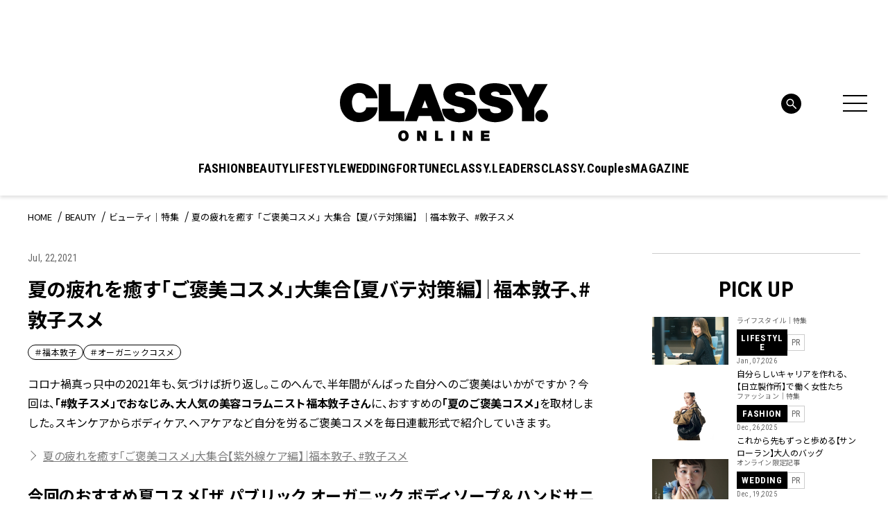

--- FILE ---
content_type: text/html; charset=UTF-8
request_url: https://classy-online.jp/beauty/161077/
body_size: 22727
content:
<!DOCTYPE html>
<html lang="ja">
<head>
<meta charset="utf-8">
<meta http-equiv="X-UA-Compatible" content="IE=edge">
<meta name="viewport" content="width=device-width, initial-scale=1.0">
<meta name="format-detection" content="telephone=no">
<link rel="apple-touch-icon" sizes="180x180" href="https://classy-online.jp/wp-content/themes/classy_2024/assets/img/apple-touch-icon.png">
<link rel="apple-touch-icon" sizes="32x32" href="https://classy-online.jp/wp-content/themes/classy_2024/assets/img/favicon-32x32.png">
<link rel="apple-touch-icon" sizes="16x16" href="https://classy-online.jp/wp-content/themes/classy_2024/assets/img/favicon-16x16.png">
<link rel="icon" href="https://classy-online.jp/wp-content/themes/classy_2024/assets/img/favicon.svg">
<link rel="shortcut icon" type="image/x-icon" href="/favicon.ico">
<meta name='robots' content='index, follow, max-image-preview:large, max-snippet:-1, max-video-preview:-1' />
	<style>img:is([sizes="auto" i], [sizes^="auto," i]) { contain-intrinsic-size: 3000px 1500px }</style>
	
	<!-- This site is optimized with the Yoast SEO plugin v26.7 - https://yoast.com/wordpress/plugins/seo/ -->
	<title>夏の疲れを癒す「ご褒美コスメ」大集合【夏バテ対策編】｜福本敦子、#敦子スメ | CLASSY.[クラッシィ]</title>
	<meta name="description" content="コロナ禍真っ只中の2021年も、気づけば折り返し。このへんで、半年間がんばった自分へのご褒美はいかがですか？今回は、「#敦子スメ」でおなじみ、大人気の美容コラムニスト福本敦子さんに、おすすめの「夏のご褒美コスメ」を取材しました。スキンケアからボディケア、ヘアケアなど自分を労るご褒美コスメを毎日連載形" />
	<link rel="canonical" href="https://classy-online.jp/beauty/161077/" />
	<meta property="og:locale" content="ja_JP" />
	<meta property="og:type" content="article" />
	<meta property="og:title" content="夏の疲れを癒す「ご褒美コスメ」大集合【夏バテ対策編】｜福本敦子、#敦子スメ | CLASSY.[クラッシィ]" />
	<meta property="og:url" content="https://classy-online.jp/beauty/161077/" />
	<meta property="og:site_name" content="CLASSY.[クラッシィ]" />
	<meta property="og:image" content="https://classy-online.jp/wp-content/uploads/2021/07/classo-282-1.jpg" />
	<meta property="og:image:width" content="1500" />
	<meta property="og:image:height" content="938" />
	<meta property="og:image:type" content="image/jpeg" />
	<meta name="twitter:card" content="summary_large_image" />
	<!-- / Yoast SEO plugin. -->


<link rel='dns-prefetch' href='//ajax.googleapis.com' />
<link rel='dns-prefetch' href='//cdn.jsdelivr.net' />
<script type="text/javascript">
/* <![CDATA[ */
window._wpemojiSettings = {"baseUrl":"https:\/\/s.w.org\/images\/core\/emoji\/16.0.1\/72x72\/","ext":".png","svgUrl":"https:\/\/s.w.org\/images\/core\/emoji\/16.0.1\/svg\/","svgExt":".svg","source":{"concatemoji":"https:\/\/classy-online.jp\/wp-includes\/js\/wp-emoji-release.min.js?ver=6.8.3"}};
/*! This file is auto-generated */
!function(s,n){var o,i,e;function c(e){try{var t={supportTests:e,timestamp:(new Date).valueOf()};sessionStorage.setItem(o,JSON.stringify(t))}catch(e){}}function p(e,t,n){e.clearRect(0,0,e.canvas.width,e.canvas.height),e.fillText(t,0,0);var t=new Uint32Array(e.getImageData(0,0,e.canvas.width,e.canvas.height).data),a=(e.clearRect(0,0,e.canvas.width,e.canvas.height),e.fillText(n,0,0),new Uint32Array(e.getImageData(0,0,e.canvas.width,e.canvas.height).data));return t.every(function(e,t){return e===a[t]})}function u(e,t){e.clearRect(0,0,e.canvas.width,e.canvas.height),e.fillText(t,0,0);for(var n=e.getImageData(16,16,1,1),a=0;a<n.data.length;a++)if(0!==n.data[a])return!1;return!0}function f(e,t,n,a){switch(t){case"flag":return n(e,"\ud83c\udff3\ufe0f\u200d\u26a7\ufe0f","\ud83c\udff3\ufe0f\u200b\u26a7\ufe0f")?!1:!n(e,"\ud83c\udde8\ud83c\uddf6","\ud83c\udde8\u200b\ud83c\uddf6")&&!n(e,"\ud83c\udff4\udb40\udc67\udb40\udc62\udb40\udc65\udb40\udc6e\udb40\udc67\udb40\udc7f","\ud83c\udff4\u200b\udb40\udc67\u200b\udb40\udc62\u200b\udb40\udc65\u200b\udb40\udc6e\u200b\udb40\udc67\u200b\udb40\udc7f");case"emoji":return!a(e,"\ud83e\udedf")}return!1}function g(e,t,n,a){var r="undefined"!=typeof WorkerGlobalScope&&self instanceof WorkerGlobalScope?new OffscreenCanvas(300,150):s.createElement("canvas"),o=r.getContext("2d",{willReadFrequently:!0}),i=(o.textBaseline="top",o.font="600 32px Arial",{});return e.forEach(function(e){i[e]=t(o,e,n,a)}),i}function t(e){var t=s.createElement("script");t.src=e,t.defer=!0,s.head.appendChild(t)}"undefined"!=typeof Promise&&(o="wpEmojiSettingsSupports",i=["flag","emoji"],n.supports={everything:!0,everythingExceptFlag:!0},e=new Promise(function(e){s.addEventListener("DOMContentLoaded",e,{once:!0})}),new Promise(function(t){var n=function(){try{var e=JSON.parse(sessionStorage.getItem(o));if("object"==typeof e&&"number"==typeof e.timestamp&&(new Date).valueOf()<e.timestamp+604800&&"object"==typeof e.supportTests)return e.supportTests}catch(e){}return null}();if(!n){if("undefined"!=typeof Worker&&"undefined"!=typeof OffscreenCanvas&&"undefined"!=typeof URL&&URL.createObjectURL&&"undefined"!=typeof Blob)try{var e="postMessage("+g.toString()+"("+[JSON.stringify(i),f.toString(),p.toString(),u.toString()].join(",")+"));",a=new Blob([e],{type:"text/javascript"}),r=new Worker(URL.createObjectURL(a),{name:"wpTestEmojiSupports"});return void(r.onmessage=function(e){c(n=e.data),r.terminate(),t(n)})}catch(e){}c(n=g(i,f,p,u))}t(n)}).then(function(e){for(var t in e)n.supports[t]=e[t],n.supports.everything=n.supports.everything&&n.supports[t],"flag"!==t&&(n.supports.everythingExceptFlag=n.supports.everythingExceptFlag&&n.supports[t]);n.supports.everythingExceptFlag=n.supports.everythingExceptFlag&&!n.supports.flag,n.DOMReady=!1,n.readyCallback=function(){n.DOMReady=!0}}).then(function(){return e}).then(function(){var e;n.supports.everything||(n.readyCallback(),(e=n.source||{}).concatemoji?t(e.concatemoji):e.wpemoji&&e.twemoji&&(t(e.twemoji),t(e.wpemoji)))}))}((window,document),window._wpemojiSettings);
/* ]]> */
</script>
<style id='wp-emoji-styles-inline-css' type='text/css'>

	img.wp-smiley, img.emoji {
		display: inline !important;
		border: none !important;
		box-shadow: none !important;
		height: 1em !important;
		width: 1em !important;
		margin: 0 0.07em !important;
		vertical-align: -0.1em !important;
		background: none !important;
		padding: 0 !important;
	}
</style>
<style id='classic-theme-styles-inline-css' type='text/css'>
/*! This file is auto-generated */
.wp-block-button__link{color:#fff;background-color:#32373c;border-radius:9999px;box-shadow:none;text-decoration:none;padding:calc(.667em + 2px) calc(1.333em + 2px);font-size:1.125em}.wp-block-file__button{background:#32373c;color:#fff;text-decoration:none}
</style>
<style id='global-styles-inline-css' type='text/css'>
:root{--wp--preset--aspect-ratio--square: 1;--wp--preset--aspect-ratio--4-3: 4/3;--wp--preset--aspect-ratio--3-4: 3/4;--wp--preset--aspect-ratio--3-2: 3/2;--wp--preset--aspect-ratio--2-3: 2/3;--wp--preset--aspect-ratio--16-9: 16/9;--wp--preset--aspect-ratio--9-16: 9/16;--wp--preset--color--black: #000000;--wp--preset--color--cyan-bluish-gray: #abb8c3;--wp--preset--color--white: #ffffff;--wp--preset--color--pale-pink: #f78da7;--wp--preset--color--vivid-red: #cf2e2e;--wp--preset--color--luminous-vivid-orange: #ff6900;--wp--preset--color--luminous-vivid-amber: #fcb900;--wp--preset--color--light-green-cyan: #7bdcb5;--wp--preset--color--vivid-green-cyan: #00d084;--wp--preset--color--pale-cyan-blue: #8ed1fc;--wp--preset--color--vivid-cyan-blue: #0693e3;--wp--preset--color--vivid-purple: #9b51e0;--wp--preset--gradient--vivid-cyan-blue-to-vivid-purple: linear-gradient(135deg,rgba(6,147,227,1) 0%,rgb(155,81,224) 100%);--wp--preset--gradient--light-green-cyan-to-vivid-green-cyan: linear-gradient(135deg,rgb(122,220,180) 0%,rgb(0,208,130) 100%);--wp--preset--gradient--luminous-vivid-amber-to-luminous-vivid-orange: linear-gradient(135deg,rgba(252,185,0,1) 0%,rgba(255,105,0,1) 100%);--wp--preset--gradient--luminous-vivid-orange-to-vivid-red: linear-gradient(135deg,rgba(255,105,0,1) 0%,rgb(207,46,46) 100%);--wp--preset--gradient--very-light-gray-to-cyan-bluish-gray: linear-gradient(135deg,rgb(238,238,238) 0%,rgb(169,184,195) 100%);--wp--preset--gradient--cool-to-warm-spectrum: linear-gradient(135deg,rgb(74,234,220) 0%,rgb(151,120,209) 20%,rgb(207,42,186) 40%,rgb(238,44,130) 60%,rgb(251,105,98) 80%,rgb(254,248,76) 100%);--wp--preset--gradient--blush-light-purple: linear-gradient(135deg,rgb(255,206,236) 0%,rgb(152,150,240) 100%);--wp--preset--gradient--blush-bordeaux: linear-gradient(135deg,rgb(254,205,165) 0%,rgb(254,45,45) 50%,rgb(107,0,62) 100%);--wp--preset--gradient--luminous-dusk: linear-gradient(135deg,rgb(255,203,112) 0%,rgb(199,81,192) 50%,rgb(65,88,208) 100%);--wp--preset--gradient--pale-ocean: linear-gradient(135deg,rgb(255,245,203) 0%,rgb(182,227,212) 50%,rgb(51,167,181) 100%);--wp--preset--gradient--electric-grass: linear-gradient(135deg,rgb(202,248,128) 0%,rgb(113,206,126) 100%);--wp--preset--gradient--midnight: linear-gradient(135deg,rgb(2,3,129) 0%,rgb(40,116,252) 100%);--wp--preset--font-size--small: 13px;--wp--preset--font-size--medium: 20px;--wp--preset--font-size--large: 36px;--wp--preset--font-size--x-large: 42px;--wp--preset--spacing--20: 0.44rem;--wp--preset--spacing--30: 0.67rem;--wp--preset--spacing--40: 1rem;--wp--preset--spacing--50: 1.5rem;--wp--preset--spacing--60: 2.25rem;--wp--preset--spacing--70: 3.38rem;--wp--preset--spacing--80: 5.06rem;--wp--preset--shadow--natural: 6px 6px 9px rgba(0, 0, 0, 0.2);--wp--preset--shadow--deep: 12px 12px 50px rgba(0, 0, 0, 0.4);--wp--preset--shadow--sharp: 6px 6px 0px rgba(0, 0, 0, 0.2);--wp--preset--shadow--outlined: 6px 6px 0px -3px rgba(255, 255, 255, 1), 6px 6px rgba(0, 0, 0, 1);--wp--preset--shadow--crisp: 6px 6px 0px rgba(0, 0, 0, 1);}:where(.is-layout-flex){gap: 0.5em;}:where(.is-layout-grid){gap: 0.5em;}body .is-layout-flex{display: flex;}.is-layout-flex{flex-wrap: wrap;align-items: center;}.is-layout-flex > :is(*, div){margin: 0;}body .is-layout-grid{display: grid;}.is-layout-grid > :is(*, div){margin: 0;}:where(.wp-block-columns.is-layout-flex){gap: 2em;}:where(.wp-block-columns.is-layout-grid){gap: 2em;}:where(.wp-block-post-template.is-layout-flex){gap: 1.25em;}:where(.wp-block-post-template.is-layout-grid){gap: 1.25em;}.has-black-color{color: var(--wp--preset--color--black) !important;}.has-cyan-bluish-gray-color{color: var(--wp--preset--color--cyan-bluish-gray) !important;}.has-white-color{color: var(--wp--preset--color--white) !important;}.has-pale-pink-color{color: var(--wp--preset--color--pale-pink) !important;}.has-vivid-red-color{color: var(--wp--preset--color--vivid-red) !important;}.has-luminous-vivid-orange-color{color: var(--wp--preset--color--luminous-vivid-orange) !important;}.has-luminous-vivid-amber-color{color: var(--wp--preset--color--luminous-vivid-amber) !important;}.has-light-green-cyan-color{color: var(--wp--preset--color--light-green-cyan) !important;}.has-vivid-green-cyan-color{color: var(--wp--preset--color--vivid-green-cyan) !important;}.has-pale-cyan-blue-color{color: var(--wp--preset--color--pale-cyan-blue) !important;}.has-vivid-cyan-blue-color{color: var(--wp--preset--color--vivid-cyan-blue) !important;}.has-vivid-purple-color{color: var(--wp--preset--color--vivid-purple) !important;}.has-black-background-color{background-color: var(--wp--preset--color--black) !important;}.has-cyan-bluish-gray-background-color{background-color: var(--wp--preset--color--cyan-bluish-gray) !important;}.has-white-background-color{background-color: var(--wp--preset--color--white) !important;}.has-pale-pink-background-color{background-color: var(--wp--preset--color--pale-pink) !important;}.has-vivid-red-background-color{background-color: var(--wp--preset--color--vivid-red) !important;}.has-luminous-vivid-orange-background-color{background-color: var(--wp--preset--color--luminous-vivid-orange) !important;}.has-luminous-vivid-amber-background-color{background-color: var(--wp--preset--color--luminous-vivid-amber) !important;}.has-light-green-cyan-background-color{background-color: var(--wp--preset--color--light-green-cyan) !important;}.has-vivid-green-cyan-background-color{background-color: var(--wp--preset--color--vivid-green-cyan) !important;}.has-pale-cyan-blue-background-color{background-color: var(--wp--preset--color--pale-cyan-blue) !important;}.has-vivid-cyan-blue-background-color{background-color: var(--wp--preset--color--vivid-cyan-blue) !important;}.has-vivid-purple-background-color{background-color: var(--wp--preset--color--vivid-purple) !important;}.has-black-border-color{border-color: var(--wp--preset--color--black) !important;}.has-cyan-bluish-gray-border-color{border-color: var(--wp--preset--color--cyan-bluish-gray) !important;}.has-white-border-color{border-color: var(--wp--preset--color--white) !important;}.has-pale-pink-border-color{border-color: var(--wp--preset--color--pale-pink) !important;}.has-vivid-red-border-color{border-color: var(--wp--preset--color--vivid-red) !important;}.has-luminous-vivid-orange-border-color{border-color: var(--wp--preset--color--luminous-vivid-orange) !important;}.has-luminous-vivid-amber-border-color{border-color: var(--wp--preset--color--luminous-vivid-amber) !important;}.has-light-green-cyan-border-color{border-color: var(--wp--preset--color--light-green-cyan) !important;}.has-vivid-green-cyan-border-color{border-color: var(--wp--preset--color--vivid-green-cyan) !important;}.has-pale-cyan-blue-border-color{border-color: var(--wp--preset--color--pale-cyan-blue) !important;}.has-vivid-cyan-blue-border-color{border-color: var(--wp--preset--color--vivid-cyan-blue) !important;}.has-vivid-purple-border-color{border-color: var(--wp--preset--color--vivid-purple) !important;}.has-vivid-cyan-blue-to-vivid-purple-gradient-background{background: var(--wp--preset--gradient--vivid-cyan-blue-to-vivid-purple) !important;}.has-light-green-cyan-to-vivid-green-cyan-gradient-background{background: var(--wp--preset--gradient--light-green-cyan-to-vivid-green-cyan) !important;}.has-luminous-vivid-amber-to-luminous-vivid-orange-gradient-background{background: var(--wp--preset--gradient--luminous-vivid-amber-to-luminous-vivid-orange) !important;}.has-luminous-vivid-orange-to-vivid-red-gradient-background{background: var(--wp--preset--gradient--luminous-vivid-orange-to-vivid-red) !important;}.has-very-light-gray-to-cyan-bluish-gray-gradient-background{background: var(--wp--preset--gradient--very-light-gray-to-cyan-bluish-gray) !important;}.has-cool-to-warm-spectrum-gradient-background{background: var(--wp--preset--gradient--cool-to-warm-spectrum) !important;}.has-blush-light-purple-gradient-background{background: var(--wp--preset--gradient--blush-light-purple) !important;}.has-blush-bordeaux-gradient-background{background: var(--wp--preset--gradient--blush-bordeaux) !important;}.has-luminous-dusk-gradient-background{background: var(--wp--preset--gradient--luminous-dusk) !important;}.has-pale-ocean-gradient-background{background: var(--wp--preset--gradient--pale-ocean) !important;}.has-electric-grass-gradient-background{background: var(--wp--preset--gradient--electric-grass) !important;}.has-midnight-gradient-background{background: var(--wp--preset--gradient--midnight) !important;}.has-small-font-size{font-size: var(--wp--preset--font-size--small) !important;}.has-medium-font-size{font-size: var(--wp--preset--font-size--medium) !important;}.has-large-font-size{font-size: var(--wp--preset--font-size--large) !important;}.has-x-large-font-size{font-size: var(--wp--preset--font-size--x-large) !important;}
:where(.wp-block-post-template.is-layout-flex){gap: 1.25em;}:where(.wp-block-post-template.is-layout-grid){gap: 1.25em;}
:where(.wp-block-columns.is-layout-flex){gap: 2em;}:where(.wp-block-columns.is-layout-grid){gap: 2em;}
:root :where(.wp-block-pullquote){font-size: 1.5em;line-height: 1.6;}
</style>
<link rel='stylesheet' id='classy-style-css' href='https://classy-online.jp/wp-content/themes/classy_2024/assets/css/style.css?ver=1762931921' type='text/css' media='all' />
<link rel='stylesheet' id='slick-css' href='https://cdn.jsdelivr.net/npm/slick-carousel@1.8.1/slick/slick.css?ver=1.8.1' type='text/css' media='all' />
<script type="text/javascript" src="https://classy-online.jp/wp-content/themes/classy_2024/assets/js/viewport.js?ver=1711822209" id="classy-viewport-js"></script>
<script type="text/javascript" src="https://ajax.googleapis.com/ajax/libs/jquery/3.6.0/jquery.min.js?ver=3.6.0" id="jquery-js"></script>
<link rel="https://api.w.org/" href="https://classy-online.jp/wp-json/" /><link rel="alternate" title="oEmbed (JSON)" type="application/json+oembed" href="https://classy-online.jp/wp-json/oembed/1.0/embed?url=https%3A%2F%2Fclassy-online.jp%2Fbeauty%2F161077%2F" />
<link rel="alternate" title="oEmbed (XML)" type="text/xml+oembed" href="https://classy-online.jp/wp-json/oembed/1.0/embed?url=https%3A%2F%2Fclassy-online.jp%2Fbeauty%2F161077%2F&#038;format=xml" />
<style>:root {
			--lazy-loader-animation-duration: 300ms;
		}
		  
		.lazyload {
	display: block;
}

.lazyload,
        .lazyloading {
			opacity: 0;
		}


		.lazyloaded {
			opacity: 1;
			transition: opacity 300ms;
			transition: opacity var(--lazy-loader-animation-duration);
		}</style><noscript><style>.lazyload { display: none; } .lazyload[class*="lazy-loader-background-element-"] { display: block; opacity: 1; }</style></noscript>
<link rel="preconnect" href="https://fonts.googleapis.com">
<link rel="preconnect" href="https://fonts.gstatic.com" crossorigin>
<link href="https://fonts.googleapis.com/css2?family=Roboto+Condensed:wght@400;500;700&amp;family=Noto+Sans+JP:wght@400;700&amp;display=swap" rel="stylesheet">
<script async src="https://securepubads.g.doubleclick.net/tag/js/gpt.js"></script>
 <script>
  window.googletag = window.googletag || {cmd: []};
  function isStgPage() {
    if (window.location.href.includes('stg.classy-online.jp')) {
     return true;
    }
    return false;
  }

  googletag.cmd.push(function() {
  googletag.defineSlot('/21674752051/CLASSY_PC/CategoryTop-Article-BEAUTY_superbanner1', [[1, 1], [728, 90]], 'div-gpt-ad-1626307283462-0').addService(googletag.pubads());
  googletag.defineSlot('/21674752051/CLASSY_PC/CategoryTop-Article-BEAUTY_skyscraper1', [[1, 1], [300, 600], [300, 250]], 'div-gpt-ad-1626307316014-0').addService(googletag.pubads());
  googletag.defineSlot('/21674752051/CLASSY_PC/CategoryTop-Article-BEAUTY_rectangle1', [[1, 1], [300, 250]], 'div-gpt-ad-1626307364415-0').addService(googletag.pubads());
  googletag.defineSlot('/21674752051/CLASSY_PC/CategoryTop-Article-BEAUTY_rectangle2', [[1, 1], [300, 250]], 'div-gpt-ad-1626307408191-0').addService(googletag.pubads());
  googletag.defineSlot('/21674752051/CLASSY_PC/CategoryTop-Article-BEAUTY_rectangle3', [[1, 1], [300, 250]], 'div-gpt-ad-1626307448052-0').addService(googletag.pubads());
  googletag.defineSlot('/21674752051/CLASSY_PC/CategoryTop-Article-BEAUTY_halfbanner1', [[1, 1], [300, 100]], 'div-gpt-ad-1626307495147-0').addService(googletag.pubads());
  googletag.defineSlot('/21674752051/CLASSY_PC/CategoryTop-Article-BEAUTY_halfbanner2', [[1, 1], [300, 100]], 'div-gpt-ad-1626307531180-0').addService(googletag.pubads());
  googletag.defineSlot('/21674752051/CLASSY_PC/CategoryTop-Article-BEAUTY_halfbanner3', [[1, 1], [300, 100]], 'div-gpt-ad-1626307575061-0').addService(googletag.pubads());
 googletag.defineSlot('/21674752051/CLASSY_PC/CategoryTop-Article-BEAUTY_teads', [[1, 1], [300, 250], 'fluid'], 'div-gpt-ad-1626311406012-0').addService(googletag.pubads());
  googletag.pubads().enableSingleRequest();
  if (isStgPage()) {
    googletag.pubads().setTargeting("isStgPage", 'true');
  }

  googletag.enableServices();
  });
 </script>

<!--Google Tag Manager-->
<script>
  (function(w,d,s,l,i){w[l]=w[l]||[];w[l].push({'gtm.start':
  new Date().getTime(),event:'gtm.js'});var f=d.getElementsByTagName(s)[0],
  j=d.createElement(s),dl=l!='dataLayer'?'&l='+l:'';j.async=true;j.src=
  '//www.googletagmanager.com/gtm.js?id='+i+dl;f.parentNode.insertBefore(j,f);
  })(window,document,'script','dataLayer','GTM-NCHLV8');
</script>
<!--End Google Tag Manager-->
</head>
<body class="fashion_single">
<!-- Google Tag Manager -->
<noscript><iframe src="//www.googletagmanager.com/ns.html?id=GTM-NCHLV8"
height="0" width="0" style="display:none;visibility:hidden"></iframe></noscript>
<script>(function(w,d,s,l,i){w[l]=w[l]||[];w[l].push({'gtm.start':
new Date().getTime(),event:'gtm.js'});var f=d.getElementsByTagName(s)[0],
j=d.createElement(s),dl=l!='dataLayer'?'&l='+l:'';j.async=true;j.src=
'//www.googletagmanager.com/gtm.js?id='+i+dl;f.parentNode.insertBefore(j,f);
})(window,document,'script','dataLayer','GTM-NCHLV8');</script>
<!-- End Google Tag Manager -->

<div class="l-wrapper">
	<header class="l-header" role="banner">
		<div class="p-hamburger">
			<div class="p-hamburger__wrap">
				<div class="p-hamburger__top">
					<a class="p-hamburger__logo" href="https://classy-online.jp/">
						<img src="https://classy-online.jp/wp-content/themes/classy_2024/assets/img/common/logo.svg" alt="CLASSY. ONLINE">
					</a>
					<div class="p-hamburger__close-btn">
						<div class="l-header-nav-menu-btn" aria-controls="global-header-nav" aria-expanded="false">
							<span>
							</span>
							<span>
							</span>
							<span>
							</span>
						</div>
					</div>
				</div>

				<div class="p-hamburger__inner">
					<div class="p-hamburger__contents">
						<div class="p-hamburger__left">
							<div class="p-hamburger__nav">
								<ul class="p-hamburger__nav-list">
<li class="p-hamburger__nav-item"><button class="p-hamburger__nav-title" type="button">FASHION</button><ul class="p-hamburger__nav-list-detail">
<li class="p-hamburger__nav-item-detail"><a class="p-hamburger__nav-link-detail" href="/fashion/">TOP</a>
</li>
<li class="p-hamburger__nav-item-detail"><a class="p-hamburger__nav-link-detail" href="https://classy-online.jp/fashion/fashion_category/feature/">ファッション｜特集</a>
</li>
<li class="p-hamburger__nav-item-detail"><a class="p-hamburger__nav-link-detail" href="https://classy-online.jp/fashion/fashion_category/online/">オンライン限定記事</a>
</li>
<li class="p-hamburger__nav-item-detail"><a class="p-hamburger__nav-link-detail" href="https://classy-online.jp/fashion/fashion_category/news/">ニュース</a>
</li>
<li class="p-hamburger__nav-item-detail"><a class="p-hamburger__nav-link-detail" href="https://classy-online.jp/fashion/fashion_category/kaeruclassy/">買えるCLASSY.</a>
</li>
<li class="p-hamburger__nav-item-detail"><a class="p-hamburger__nav-link-detail" href="https://classy-online.jp/fashion/fashion_category/ootd/">今日の服装</a>
</li>
<li class="p-hamburger__nav-item-detail"><a class="p-hamburger__nav-link-detail" href="https://classy-online.jp/fashion/fashion_category/coordinate/">着回しDiary</a>
</li>
</ul>
</li>
<li class="p-hamburger__nav-item"><button class="p-hamburger__nav-title" type="button">BEAUTY</button><ul class="p-hamburger__nav-list-detail">
<li class="p-hamburger__nav-item-detail"><a class="p-hamburger__nav-link-detail" href="/beauty/">TOP</a>
</li>
<li class="p-hamburger__nav-item-detail"><a class="p-hamburger__nav-link-detail" href="https://classy-online.jp/beauty/beauty_category/feature/">ビューティ｜特集</a>
</li>
<li class="p-hamburger__nav-item-detail"><a class="p-hamburger__nav-link-detail" href="https://classy-online.jp/beauty/beauty_category/online/">オンライン限定記事</a>
</li>
<li class="p-hamburger__nav-item-detail"><a class="p-hamburger__nav-link-detail" href="https://classy-online.jp/beauty/beauty_category/news/">ニュース</a>
</li>
<li class="p-hamburger__nav-item-detail"><a class="p-hamburger__nav-link-detail" href="https://classy-online.jp/beauty/beauty_category/hair/">簡単ヘアアレンジ</a>
</li>
</ul>
</li>
<li class="p-hamburger__nav-item"><button class="p-hamburger__nav-title" type="button">LIFESTYLE</button><ul class="p-hamburger__nav-list-detail">
<li class="p-hamburger__nav-item-detail"><a class="p-hamburger__nav-link-detail" href="/lifestyle/">TOP</a>
</li>
<li class="p-hamburger__nav-item-detail"><a class="p-hamburger__nav-link-detail" href="https://classy-online.jp/lifestyle/lifestyle_category/feature/">特集</a>
</li>
<li class="p-hamburger__nav-item-detail"><a class="p-hamburger__nav-link-detail" href="https://classy-online.jp/lifestyle/lifestyle_category/online/">オンライン限定記事</a>
</li>
<li class="p-hamburger__nav-item-detail"><a class="p-hamburger__nav-link-detail" href="https://classy-online.jp/lifestyle/lifestyle_category/news/">ニュース</a>
</li>
<li class="p-hamburger__nav-item-detail"><a class="p-hamburger__nav-link-detail" href="https://classy-online.jp/lifestyle/lifestyle_category/fortune/">占い</a>
</li>
<li class="p-hamburger__nav-item-detail"><a class="p-hamburger__nav-link-detail" href="https://classy-online.jp/lifestyle/lifestyle_category/trip/">旅</a>
</li>
</ul>
</li>
<li class="p-hamburger__nav-item"><button class="p-hamburger__nav-title" type="button">WEDDING</button><ul class="p-hamburger__nav-list-detail">
<li class="p-hamburger__nav-item-detail"><a class="p-hamburger__nav-link-detail" href="/wedding/">TOP</a>
</li>
<li class="p-hamburger__nav-item-detail"><a class="p-hamburger__nav-link-detail" href="https://classy-online.jp/wedding/">特集</a>
</li>
<li class="p-hamburger__nav-item-detail"><a class="p-hamburger__nav-link-detail" href="https://classy-online.jp/wedding/wedding_category/online/">オンライン限定記事</a>
</li>
<li class="p-hamburger__nav-item-detail"><a class="p-hamburger__nav-link-detail" href="https://classy-online.jp/wedding/wedding_category/news/">ニュース</a>
</li>
</ul>
</li>
<li class="p-hamburger__nav-item"><button class="p-hamburger__nav-title" type="button">FORTUNE</button><ul class="p-hamburger__nav-list-detail">
<li class="p-hamburger__nav-item-detail"><a class="p-hamburger__nav-link-detail" href="/fortune/">TOP</a>
</li>
<li class="p-hamburger__nav-item-detail"><a class="p-hamburger__nav-link-detail" href="/fortune/elements/">エレメント占い</a>
</li>
<li class="p-hamburger__nav-item-detail"><a class="p-hamburger__nav-link-detail" href="/fortune2/account/">アカウント姓名判断</a>
</li>
<li class="p-hamburger__nav-item-detail"><a class="p-hamburger__nav-link-detail" href="/classy_tags/水晶玉子/">水晶玉子の今月の星占い</a>
</li>
</ul>
</li>
<li class="p-hamburger__nav-item"><a class="p-hamburger__nav-title" href="/leaders/">CLASSY.LEADERS</a>
</li>
<li class="p-hamburger__nav-item"><a class="p-hamburger__nav-title" href="/couples_member/">CLASSY.Couples</a>
</li>
								</ul>
							</div>
						</div>
						<div class="p-hamburger__center">
							<article class="p-hamburger__search-area">
								<form method="get" action="/" class="p-hamburger__search-form">
									<input name="s" type="text" placeholder="検索キーワード">
									<button type="submit">
									</button>
								</form>
							</article>
							<div class="p-hamburger__center-wrap">
								<div class="p-hamburger__center-external">
									<article class="p-hamburger__external-area">
										<div class="p-hamburger__external-area-inner">
											<p class="p-hamburger__external-title p-hamburger__external-title--membership">MEMBERSHIP</p>
											<p class="p-hamburger__external-text">CLASSY.PlusはCLASSY.編集部と繋がる会員専用サービスです。
												<br class="for-pc">編集部から届くメールマガジン、会員限定プレゼントやイベントなど特典が満載です。</p>
											<div class="p-hamburger__external-btn-area">
												<a class="c-btn-black p-hamburger__external-btn" target="_blank" href="https://member.classy-online.jp/account/login">
													<span>ログイン＆会員登録</span>
												</a>
											</div>
										</div>
									</article>
									<article class="p-hamburger__external-area">
										<div class="p-hamburger__external-area-inner">
											<p class="p-hamburger__external-title p-hamburger__external-title--online-shop">ONLINE SHOP</p>
											<p class="p-hamburger__external-text">『CLASSY.』が自信を持って提案する、ここでしか買えないアイテムをご紹介中のECサイト「買えるCLASSY.」。コラボ商品やオリジナルアイテムを毎月追加しています。</p>
											<div class="p-hamburger__external-btn-area">
												<a class="c-btn-black p-hamburger__external-btn" target="_blank" href="https://kokode.jp/products/search_list.php?type=media&#038;search_media_id=2&#038;special_code=classy">
													<span>アイテム一覧へ</span>
												</a>
											</div>
										</div>
									</article>
								</div>
								<div class="p-hamburger__wrap--sp-only-bottom">
									<article class="p-hamburger__tag-area">
										<ul class="p-hamburger__tag-list">

											<li class="p-hamburger__tag-item">
												<a class="c-tag-link" href="https://classy-online.jp/classy_tags/%E9%80%9A%E5%8B%A4%E6%9C%8D/">#通勤服</a>
											</li>
											<li class="p-hamburger__tag-item">
												<a class="c-tag-link" href="https://classy-online.jp/classy_tags/%E3%81%8A%E5%91%BC%E3%81%B0%E3%82%8C%E3%82%B3%E3%83%BC%E3%83%87/">#お呼ばれコーデ</a>
											</li>
											<li class="p-hamburger__tag-item">
												<a class="c-tag-link" href="https://classy-online.jp/classy_tags/%e3%83%a6%e3%83%8b%e3%82%af%e3%83%ad/">#UNIQLO（ユニクロ）</a>
											</li>

										</ul>
									</article>
								</div>
							</div>
							<article class="p-hamburger__sns-area--pc">
								<ul class="p-hamburger__sns-list">
<li class="p-hamburger__sns-item">
	<a class="p-hamburger__sns-link" href="https://www.instagram.com/classy_mag_insta/" target="_blank">
		<img src="https://classy-online.jp/wp-content/themes/classy_2024/assets/img/common/icon_insta_bk.svg" alt="Instagram">
	</a>
</li>
<li class="p-hamburger__sns-item">
	<a class="p-hamburger__sns-link" href="https://x.com/classy_online?lang=ja" target="_blank">
		<img src="https://classy-online.jp/wp-content/themes/classy_2024/assets/img/common/icon_x_bk.svg" alt="X">
	</a>
</li>
<li class="p-hamburger__sns-item">
	<a class="p-hamburger__sns-link" href="https://line.me/R/ti/p/@oa-classyonline?from=page&#038;openQrModal=true&#038;searchId=oa-classyonline" target="_blank">
		<img src="https://classy-online.jp/wp-content/themes/classy_2024/assets/img/common/icon_line_bk.svg" alt="Line">
	</a>
</li>
<li class="p-hamburger__sns-item">
	<a class="p-hamburger__sns-link" href="https://www.tiktok.com/@classymagazine" target="_blank">
		<img src="https://classy-online.jp/wp-content/themes/classy_2024/assets/img/common/icon_tiktok_bk.svg" alt="Tiktok">
	</a>
</li>
<li class="p-hamburger__sns-item">
	<a class="p-hamburger__sns-link" href="https://www.facebook.com/classy.online.mag" target="_blank">
		<img src="https://classy-online.jp/wp-content/themes/classy_2024/assets/img/common/icon_facebook_bk.svg" alt="Facebook">
	</a>
</li>
<li class="p-hamburger__sns-item">
	<a class="p-hamburger__sns-link" href="https://www.youtube.com/channel/UCWumPYiA-DawdQ4tQFwtqKQ" target="_blank">
		<img src="https://classy-online.jp/wp-content/themes/classy_2024/assets/img/common/icon_youtube_bk.svg" alt="Youtube">
	</a>
</li>
								</ul>
							</article>
						</div>

						<div class="p-hamburger__right">
							<div class="p-hamburger__latest-issue">
								<a class="p-hamburger__latest-issue-link" href="https://classy-online.jp/classy/20262/">
									<img src="https://img.classy-online.jp/wp-content/uploads/2025/12/23172851/magazine02_00-800x1024.jpg" alt="CLASSY最新号">
								</a>
								<p class="p-hamburger__latest-issue-text">最新号 2026年2月号</p>
							</div>
							<div class="p-hamburger__magazine-btn">
								<a class="c-btn-black p-hamburger__magazine-btn-min" href="https://classy-online.jp/classy/20262/">立ち読み</a>
								<a class="c-btn-black p-hamburger__magazine-btn-min" href="https://books.kokode.jp/products/detail.php?product_id=4128554&#038;category_id=4007590" target="_blank">定期購読</a>
							</div>
						</div>
					</div>
					<article class="p-hamburger__sns-area--sp">
						<div class="p-hamburger__sns-area-inner">
							<ul class="p-hamburger__sns-list p-hamburger__sns-list--sp">
<li class="p-hamburger__sns-item">
	<a class="p-hamburger__sns-link" href="https://www.instagram.com/classy_mag_insta/" target="_blank">
		<img src="https://classy-online.jp/wp-content/themes/classy_2024/assets/img/common/icon_insta_bk.svg" alt="Instagram">
	</a>
</li>
<li class="p-hamburger__sns-item">
	<a class="p-hamburger__sns-link" href="https://x.com/classy_online?lang=ja" target="_blank">
		<img src="https://classy-online.jp/wp-content/themes/classy_2024/assets/img/common/icon_x_bk.svg" alt="X">
	</a>
</li>
<li class="p-hamburger__sns-item">
	<a class="p-hamburger__sns-link" href="https://line.me/R/ti/p/@oa-classyonline?from=page&#038;openQrModal=true&#038;searchId=oa-classyonline" target="_blank">
		<img src="https://classy-online.jp/wp-content/themes/classy_2024/assets/img/common/icon_line_bk.svg" alt="Line">
	</a>
</li>
<li class="p-hamburger__sns-item">
	<a class="p-hamburger__sns-link" href="https://www.tiktok.com/@classymagazine" target="_blank">
		<img src="https://classy-online.jp/wp-content/themes/classy_2024/assets/img/common/icon_tiktok_bk.svg" alt="Tiktok">
	</a>
</li>
<li class="p-hamburger__sns-item">
	<a class="p-hamburger__sns-link" href="https://www.facebook.com/classy.online.mag" target="_blank">
		<img src="https://classy-online.jp/wp-content/themes/classy_2024/assets/img/common/icon_facebook_bk.svg" alt="Facebook">
	</a>
</li>
<li class="p-hamburger__sns-item">
	<a class="p-hamburger__sns-link" href="https://www.youtube.com/channel/UCWumPYiA-DawdQ4tQFwtqKQ" target="_blank">
		<img src="https://classy-online.jp/wp-content/themes/classy_2024/assets/img/common/icon_youtube_bk.svg" alt="Youtube">
	</a>
</li>
							</ul>
						</div>
					</article>
				</div>
			</div>
		</div>

		<article class="ad-wrap">
<!-- /21674752051/CLASSY_PC/CategoryTop-Article-BEAUTY_superbanner1 -->
 <div id='div-gpt-ad-1626307283462-0'>
  <script>
  googletag.cmd.push(function() { googletag.display('div-gpt-ad-1626307283462-0'); });
  </script>
 </div>
		</article>


		<nav class="l-header-nav" role="navigation">
			<h1 class="l-header-nav__logo">
				<a href="https://classy-online.jp/">
					<img src="https://classy-online.jp/wp-content/themes/classy_2024/assets/img/common/logo.svg" alt="CLASSY. ONLINE">
				</a>
			</h1>

			<div class="l-header-nav-bottom">
				<ul class="l-header-nav__bottom__list">
<li class="l-header-nav__bottom__item l-header-nav__bottom__item--has-child"><a class="l-header-nav__bottom__link" href="/fashion/">FASHION</a>
<ul class="l-header-nav__child-list">
<li class="l-header-nav__child-item"><a class="l-header-nav__child-link"  href="https://classy-online.jp/fashion/fashion_category/feature/">ファッション｜特集</a>
</li>
<li class="l-header-nav__child-item"><a class="l-header-nav__child-link"  href="https://classy-online.jp/fashion/fashion_category/online/">オンライン限定記事</a>
</li>
<li class="l-header-nav__child-item"><a class="l-header-nav__child-link"  href="https://classy-online.jp/fashion/fashion_category/news/">ニュース</a>
</li>
<li class="l-header-nav__child-item"><a class="l-header-nav__child-link"  href="https://classy-online.jp/fashion/fashion_category/kaeruclassy/">買えるCLASSY.</a>
</li>
<li class="l-header-nav__child-item"><a class="l-header-nav__child-link"  href="https://classy-online.jp/fashion/fashion_category/ootd/">今日の服装</a>
</li>
<li class="l-header-nav__child-item"><a class="l-header-nav__child-link"  href="https://classy-online.jp/fashion/fashion_category/coordinate/">着回しDiary</a>
</li>
</ul>
</li>
<li class="l-header-nav__bottom__item l-header-nav__bottom__item--has-child"><a class="l-header-nav__bottom__link" href="/beauty/">BEAUTY</a>
<ul class="l-header-nav__child-list">
<li class="l-header-nav__child-item"><a class="l-header-nav__child-link"  href="https://classy-online.jp/beauty/beauty_category/feature/">ビューティ｜特集</a>
</li>
<li class="l-header-nav__child-item"><a class="l-header-nav__child-link"  href="https://classy-online.jp/beauty/beauty_category/online/">オンライン限定記事</a>
</li>
<li class="l-header-nav__child-item"><a class="l-header-nav__child-link"  href="https://classy-online.jp/beauty/beauty_category/news/">ニュース</a>
</li>
<li class="l-header-nav__child-item"><a class="l-header-nav__child-link"  href="/beauty/beauty_category/hair/">簡単ヘアアレンジ</a>
</li>
</ul>
</li>
<li class="l-header-nav__bottom__item l-header-nav__bottom__item--has-child"><a class="l-header-nav__bottom__link" href="/lifestyle/">LIFESTYLE</a>
<ul class="l-header-nav__child-list">
<li class="l-header-nav__child-item"><a class="l-header-nav__child-link"  href="https://classy-online.jp/lifestyle/lifestyle_category/feature/">ライフスタイル｜特集</a>
</li>
<li class="l-header-nav__child-item"><a class="l-header-nav__child-link"  href="https://classy-online.jp/lifestyle/lifestyle_category/online/">オンライン限定記事</a>
</li>
<li class="l-header-nav__child-item"><a class="l-header-nav__child-link"  href="https://classy-online.jp/lifestyle/lifestyle_category/news/">ニュース</a>
</li>
<li class="l-header-nav__child-item"><a class="l-header-nav__child-link"  href="https://classy-online.jp/lifestyle/lifestyle_category/fortune/">占い</a>
</li>
<li class="l-header-nav__child-item"><a class="l-header-nav__child-link"  href="https://classy-online.jp/lifestyle/lifestyle_category/trip/">旅</a>
</li>
</ul>
</li>
<li class="l-header-nav__bottom__item l-header-nav__bottom__item--has-child"><a class="l-header-nav__bottom__link" href="/wedding/">WEDDING</a>
<ul class="l-header-nav__child-list">
<li class="l-header-nav__child-item"><a class="l-header-nav__child-link"  href="https://classy-online.jp/wedding/wedding_category/feature/">ウェディング｜特集</a>
</li>
<li class="l-header-nav__child-item"><a class="l-header-nav__child-link"  href="https://classy-online.jp/wedding/wedding_category/online/">オンライン限定記事</a>
</li>
<li class="l-header-nav__child-item"><a class="l-header-nav__child-link"  href="https://classy-online.jp/wedding/wedding_category/news/">ニュース</a>
</li>
</ul>
</li>
<li class="l-header-nav__bottom__item l-header-nav__bottom__item--has-child"><a class="l-header-nav__bottom__link" href="https://classy-online.jp/fortune/">FORTUNE</a>
<ul class="l-header-nav__child-list">
<li class="l-header-nav__child-item"><a class="l-header-nav__child-link"  href="/fortune/elements/">エレメント占い</a>
</li>
<li class="l-header-nav__child-item"><a class="l-header-nav__child-link"  href="/fortune2/account/">アカウント姓名判断</a>
</li>
<li class="l-header-nav__child-item"><a class="l-header-nav__child-link"  href="/classy_tags/水晶玉子/">水晶玉子の今月の星占い</a>
</li>
</ul>
</li>
<li class="l-header-nav__bottom__item"><a class="l-header-nav__bottom__link" href="/leaders_member/">CLASSY.LEADERS</a>
</li>
<li class="l-header-nav__bottom__item"><a class="l-header-nav__bottom__link" href="/couples_member/">CLASSY.Couples</a>
</li>
<li class="l-header-nav__bottom__item"><a class="l-header-nav__bottom__link" href="https://classy-online.jp/magazine/">MAGAZINE</a>
</li>
				</ul>
			</div>

			<div class="l-header-nav-top">
				<ul class="l-header-nav-top__list">
					<li class="l-header-nav-top__item l-header-nav-top__item--search">
						<button class="l-header-nav-top__link l-header-nav-top__link--search" type="button">
							<img src="https://classy-online.jp/wp-content/themes/classy_2024/assets/img/common/icon_search-bk.svg" alt="">
						</button>
						<div class="l-header-nav-top__search-display">
							<div class="l-header-nav-top__search-area">
								<form class="l-header-nav-top__search-form" method="get" action="/">
									<input name="s" type="text" placeholder="検索キーワード">
									<button type="submit">
									</button>
								</form>
							</div>
						</div>
					</li>
				</ul>
				<div class="l-header-nav-menu-wrap">
					<button class="l-header-nav-menu-btn" type="button" aria-controls="global-header-nav" aria-expanded="false">
						<span></span>
						<span></span>
						<span></span>
					</button>
				</div>
			</div>
		</nav>
	</header>
	<main class="l-main">
		<article class="l-column">
			<ul class="p-breadcrumb">
				<li class="p-breadcrumb__list">
					<a class="p-breadcrumb__link" href="https://classy-online.jp/">
						<span class="p-breadcrumb__title">HOME</span>
					</a>
				</li>
				<li class="p-breadcrumb__list">
					<a class="p-breadcrumb__link" href="https://classy-online.jp/beauty/">
						<span class="p-breadcrumb__title">BEAUTY</span>
					</a>
				</li>
				<li class="p-breadcrumb__list">
					<a class="p-breadcrumb__link" href="https://classy-online.jp/beauty/beauty_category/feature/">
						<span class="p-breadcrumb__title">ビューティ｜特集</span>
					</a>
				</li>
				<li class="p-breadcrumb__list">
					<a class="p-breadcrumb__link" href="https://classy-online.jp/beauty/161077/">
						<span class="p-breadcrumb__title">夏の疲れを癒す「ご褒美コスメ」大集合【夏バテ対策編】｜福本敦子、#敦子スメ</span>
					</a>
				</li>
			</ul>
		</article>

<script type="application/ld+json">
{
	"@context": "https://schema.org",
	"@type": "BreadcrumbList",
	"itemListElement": [{
		"@type": "ListItem",
		"position": 1,
		"name": "HOME",
		"item": "https://classy-online.jp/"
	}
	,{
		"@type": "ListItem",
		"position": 2,
		"name": "BEAUTY",
		"item": "https://classy-online.jp/beauty/"
	}
	,{
		"@type": "ListItem",
		"position": 3,
		"name": "ビューティ｜特集",
		"item": "https://classy-online.jp/beauty/beauty_category/feature/"
	}
	,{
		"@type": "ListItem",
		"position": 4,
		"name": "夏の疲れを癒す「ご褒美コスメ」大集合【夏バテ対策編】｜福本敦子、#敦子スメ",
		"item": "https://classy-online.jp/beauty/161077/"
	}
	]
}
</script>

		<article class="l-column l-2col p-single__2col">
			<article class="l-2col-main">
				<section class="p-single">
					<div class="p-single__head">
						<div class="p-single__head-top">
							<span class="p-single__head-date entry-date">Jul, 22,2021</span>						</div>
						<div class="p-single__head-title">
							<h1 class="p-single__head-h1">夏の疲れを癒す「ご褒美コスメ」大集合【夏バテ対策編】｜福本敦子、#敦子スメ</h1>
						</div>
						<ul class="p-single__head-tag">
							<li class="p-single__head-tag-item"><a class="c-tag-link" href="https://classy-online.jp/classy_tags/%e7%a6%8f%e6%9c%ac%e6%95%a6%e5%ad%90">＃福本敦子</a></li>
							<li class="p-single__head-tag-item"><a class="c-tag-link" href="https://classy-online.jp/classy_tags/%e3%82%aa%e3%83%bc%e3%82%ac%e3%83%8b%e3%83%83%e3%82%af%e3%82%b3%e3%82%b9%e3%83%a1">＃オーガニックコスメ</a></li>
						</ul>
					</div>					<div class="p-single__contents">
<p>コロナ禍真っ只中の2021年も、気づけば折り返し。このへんで、半年間がんばった自分へのご褒美はいかがですか？今回は、<strong>「#敦子スメ」でおなじみ、大人気の美容コラムニスト福本敦子さん</strong>に、おすすめの<strong>「夏のご褒美コスメ」</strong>を取材しました。スキンケアからボディケア、ヘアケアなど自分を労るご褒美コスメを毎日連載形式で紹介していきます。</p>
<aside class="p-single__related-article u-mt60">
	<ul>
		<li><a href="https://classy-online.jp/beauty/161075/">夏の疲れを癒す「ご褒美コスメ」大集合【紫外線ケア編】｜福本敦子、#敦子スメ</a></li>
	</ul>
</aside>
<h2 class="p-single__h2" id="entry-h-style01_3">今回のおすすめ夏コスメ「ザ パブリック オーガニック ボディソープ＆ハンドサニタイザー」</h2><h4 class="p-single__h4" id="entry-h-style03_3">嗅ぐと元気になる香り！バテやすい夏にうまく取り入れて</h4><div class="p-single__img-center-text-bottom u-mt60">
	<figure class="p-single__img">
		<img src="https://classy-online.jp/wp-content/uploads/2021/07/classo-282.jpg" alt="">
		<figcaption>右からザ パブリック オーガニック スーパーバウンシー 精油ボディソープ480mL¥1,408、精油ハンドフレッシュナー¥858 （ともにカラーズ）</figcaption>
	</figure>
</div>
<div class="p-single__box-text u-mt60" style="border-color:#000000;">
	<h2 style="color:#000000;">ここが買い！なポイント</h2>
	<p><p>・マンダリンオレンジ精油やゼラニウム精油の、爽やかでエナジーを与えてくれる香り<br />
・夏バテや紫外線の浴びすぎによる疲労回復のサポートにおすすめ</p>
</p>
</div>
<p>免疫力が上がると噂の<strong>「THE PUBLIC ORGANIC」のスーパーバウンシーシリーズ</strong>の香りは、人が多い場所に行った時やハードスケジュールだった1日の終わりに身体が<strong>「あの香りを嗅ぎたい……」</strong>と欲する香り。マンダリンオレンジ精油やゼラニウム精油の爽やかでエナジーを与えてくれる香りは、この時季の夏バテや紫外線の浴びすぎによる疲労回復のサポートにもとってもおすすめ。外出時は<strong>ハンドサニタイザーで、手指消毒はもちろん、香りでのストレス緩和</strong>にもおすすめ。ボディソープのタイプは浴室に香りが広がり、しっかりリフレッシュしてセルフケア。泡立ちもしっかりあるので使いやすいです。この２品、暑くバテがちな夏の1日に欠かせません。</p>
</p>
<div class="btn btnorg btn-w320"><a href="https://thepublic.tokyo/product/" target="_blank" rel="noopener">&gt; 商品情報</a></div>
<p>
<article class="p-single__ad u-mt60">
<!-- /21674752051/CLASSY_PC/CategoryTop-Article-BEAUTY_teads -->
 <div id='div-gpt-ad-1626311406012-0'>
  <script>
  googletag.cmd.push(function() { googletag.display('div-gpt-ad-1626311406012-0'); });
  </script>
 </div>
</article>
<h2 class="p-single__h2" id="entry-h-style01_8">この記事を書いたのは…</h2><div class="p-single__2col-img-text-left u-mt60">
	<figure class="p-single__2col-img">
		<img src="https://img.classy-online.jp/wp-content/uploads/2020/07/26201443/organic_CVOB-722x1024-1.jpg" alt="">
		<figcaption>著書も好評発売中！</figcaption>
	</figure>
	<div class="p-single__2col-text">
		<p><p><strong>著者紹介</strong><em><strong><br />
フリーPR /コラムニスト　福本敦子さん<br />
</strong></em><a href="https://www.instagram.com/uoza_26"><strong>@uoza_26</strong></a><em><strong><br />
</strong></em>コスメキッチンPRとして活動後、独立。独自の視点で発信する「#敦子スメ」は完売続出。今までの知識や経験を出し惜しみなく詰め込んだ著書『今より全部良くなりたい　運まで良くするオーガニック美容本』（光文社）が大好評発売中！</p>
</p>
	</div>
</div>
<p>撮影／皆川哲矢　構成／CLASSY.ONLINE編集室</p>
<p>[wpap service=&#8221;amazon&#8221; type=&#8221;detail&#8221; id=&#8221;4334951228&#8243; title=&#8221;今より全部良くなりたい 運まで良くするオーガニック美容本&#8221;]</p>
<aside class="p-single__related-article u-mt60">
	<p class="p-single__related-article-title" style="border-color:#000000;color:#000000;">福本敦子さん関連記事</p>
	<ul>
		<li><a href="https://classy-online.jp/beauty/128073/">美容コラムニスト、福本敦子さんおすすめの「美容家電」５選</a></li>
		<li><a href="https://classy-online.jp/beauty/161090/">夏の疲れを癒す「ご褒美コスメ」大集合【夏コフレ編】｜福本敦子、#敦子スメ</a></li>
		<li><a href="https://classy-online.jp/beauty/122346/">アラサー世代の「ご褒美コスメ＆美容アイテム」10選【福本敦子さん推薦】</a></li>
	</ul>
</aside>

<article class="p-single__ad u-mt60">
<!-- /21674752051/CLASSY_PC/CategoryTop-Article-BEAUTY_teads -->
 <div id='div-gpt-ad-1626311406012-0'>
  <script>
  googletag.cmd.push(function() { googletag.display('div-gpt-ad-1626311406012-0'); });
  </script>
 </div>
</article>


						<article class="p-single__sns-share u-mt60">
							<div class="p-single__sns-share-inner">
								<div class="p-single__sns-share-btn">
									<p class="p-single__sns-share-title">share</p>
									<ul class="p-single__sns-share-list">
										<li class="p-single__sns-share-item">
											<a href="https://x.com/share?count=horizontal&original_referer=https://classy-online.jp/beauty/161077/&text=夏の疲れを癒す「ご褒美コスメ」大集合【夏バテ対策編】｜福本敦子、#敦子スメ&url=https://classy-online.jp/beauty/161077/" onclick="window.open(this.href, 'tweetwindow', 'width=550, height=450,personalbar=0,toolbar=0,scrollbars=1,resizable=1'); return false;">
												<img src="https://classy-online.jp/wp-content/themes/classy_2024/assets/img/common/icon_share-x.svg" alt="Xアイコン">
										</a>
										</li>
										<li class="p-single__sns-share-item">
											<a href="https://www.facebook.com/share.php?u=https://classy-online.jp/beauty/161077/" onclick="window.open(this.href, 'FBwindow', 'width=650, height=450, menubar=no, toolbar=no, scrollbars=yes'); return false;">
												<img src="https://classy-online.jp/wp-content/themes/classy_2024/assets/img/common/icon_share-fb.svg" alt="Facebookアイコン">
											</a>
										</li>
										<li class="p-single__sns-share-item">
											<a href="https://social-plugins.line.me/lineit/share?url=https://classy-online.jp/beauty/161077/" target="_blank" rel="nofollow noopener noreferrer" class="icn-line">
												<img src="https://classy-online.jp/wp-content/themes/classy_2024/assets/img/common/icon_share-line.svg" alt="LINEアイコン">
											</a>
										</li>
									</ul>
								</div>
							</div>
						</article>


					</div>
				</section>
				<div class="p-single__recommend">
				<article class="p-recommend l-section--min fadeInTrigger">
					<div class="p-recommend__inner">
						<div id="_popIn_recommend"></div>
					</div>
				</article>
				</div>
			</article>
			<aside class="l-2col-side">
				<article class="p-sidebar__contents">
					<div class="p-sidebar__ad-img  fadeInTrigger for-pc">
<!-- /21674752051/CLASSY_PC/CategoryTop-Article-BEAUTY_skyscraper1 -->
 <div id='div-gpt-ad-1626307316014-0'>
  <script>
  googletag.cmd.push(function() { googletag.display('div-gpt-ad-1626307316014-0'); });
  </script>
 </div>
					</div>
					<div class="p-sidebar__ad-img  fadeInTrigger for-pc">
<!-- /21674752051/CLASSY_PC/CategoryTop-Article-BEAUTY_rectangle1 -->
 <div id='div-gpt-ad-1626307364415-0'>
  <script>
  googletag.cmd.push(function() { googletag.display('div-gpt-ad-1626307364415-0'); });
  </script>
 </div>
					</div>
					<div class="p-sidebar__ad-img  fadeInTrigger for-pc">
<!-- /21674752051/CLASSY_PC/CategoryTop-Article-BEAUTY_rectangle2 -->
 <div id='div-gpt-ad-1626307408191-0'>
  <script>
  googletag.cmd.push(function() { googletag.display('div-gpt-ad-1626307408191-0'); });
  </script>
 </div>
					</div>
					<div class="p-sidebar__ad-img  fadeInTrigger for-pc">
<!-- /21674752051/CLASSY_PC/CategoryTop-Article-BEAUTY_halfbanner1 -->
 <div id='div-gpt-ad-1626307495147-0'>
  <script>
  googletag.cmd.push(function() { googletag.display('div-gpt-ad-1626307495147-0'); });
  </script>
 </div>
					</div>
					<div class="p-sidebar__ad-img  fadeInTrigger for-pc">
<!-- /21674752051/CLASSY_PC/CategoryTop-Article-BEAUTY_halfbanner2 -->
 <div id='div-gpt-ad-1626307531180-0'>
  <script>
  googletag.cmd.push(function() { googletag.display('div-gpt-ad-1626307531180-0'); });
  </script>
 </div>
					</div>
					<div class="p-sidebar__ad-img  fadeInTrigger for-pc">
<!-- /21674752051/CLASSY_PC/CategoryTop-Article-BEAUTY_halfbanner3 -->
 <div id='div-gpt-ad-1626307575061-0'>
  <script>
  googletag.cmd.push(function() { googletag.display('div-gpt-ad-1626307575061-0'); });
  </script>
 </div>
					</div>
				</article>
				<article class="p-sidebar__contents fadeInTrigger">
					<div class="p-ranking__contents-wrap">
						<div id="_popIn_ranking"></div>
					</div>
				</article>				<article class="p-sidebar__contents p-sidebar__contents--separator fadeInTrigger for-pc">
					<div class="p-sidebar__h2 fadeUpTrigger">
						<h2>PICK UP</h2>
					</div>
					<div class="p-sidebar__pickup-wrap">
						<article class="p-card-nomal__wrap p-card-nomal__wrap-item p-card-nomal__wrap-item--square">
							<a class="p-card-nomal__link" href="https://classy-online.jp/lifestyle/495897/" target="_self">
								<div class="p-card-nomal__img">
									<img class="p-card-nomal__img-thumbnail" src="https://img.classy-online.jp/wp-content/uploads/2026/01/18140508/fin_0107_26_Hitachi_C_1600-x-1000.jpg" alt="自分らしいキャリアを作れる、【日立製作所】で働く女性たち">
								</div>
								<div class="p-card-nomal-contents">
									<div class="p-card-nomal__tag-top">
										<span class="c-article-tag-online">ライフスタイル｜特集</span>
									</div>
									<div class="p-card-nomal__head">
										<span class="c-article-category">LIFESTYLE</span>
										<span class="c-article-ad">PR</span>										<date class="c-article-deliverytime">Jan, 07,2026</date>
									</div>
									<div class="p-card-nomal__title">
										<h3>自分らしいキャリアを作れる、【日立製作所】で働く女性たち</h3>
									</div>
								</div>
							</a>
						</article>
						<article class="p-card-nomal__wrap p-card-nomal__wrap-item p-card-nomal__wrap-item--square">
							<a class="p-card-nomal__link" href="https://classy-online.jp/fashion/495798/" target="_self">
								<div class="p-card-nomal__img">
									<img class="p-card-nomal__img-thumbnail" src="https://img.classy-online.jp/wp-content/uploads/2025/12/22112042/fin_1226_25_Saint-Laurent_C_1600-x-1000.jpg" alt="これから先もずっと歩める【サンローラン】大人のバッグ">
								</div>
								<div class="p-card-nomal-contents">
									<div class="p-card-nomal__tag-top">
										<span class="c-article-tag-online">ファッション｜特集</span>
									</div>
									<div class="p-card-nomal__head">
										<span class="c-article-category">FASHION</span>
										<span class="c-article-ad">PR</span>										<date class="c-article-deliverytime">Dec, 26,2025</date>
									</div>
									<div class="p-card-nomal__title">
										<h3>これから先もずっと歩める【サンローラン】大人のバッグ</h3>
									</div>
								</div>
							</a>
						</article>
						<article class="p-card-nomal__wrap p-card-nomal__wrap-item p-card-nomal__wrap-item--square">
							<a class="p-card-nomal__link" href="https://classy-online.jp/wedding/496604/" target="_self">
								<div class="p-card-nomal__img">
									<img class="p-card-nomal__img-thumbnail" src="https://img.classy-online.jp/wp-content/uploads/2025/12/18174911/barneys_eye.jpg" alt="バーニーズ　ニューヨークで探す 私だけの【ウェディングジュエリー】">
								</div>
								<div class="p-card-nomal-contents">
									<div class="p-card-nomal__tag-top">
										<span class="c-article-tag-online">オンライン限定記事</span>
									</div>
									<div class="p-card-nomal__head">
										<span class="c-article-category">WEDDING</span>
										<span class="c-article-ad">PR</span>										<date class="c-article-deliverytime">Dec, 19,2025</date>
									</div>
									<div class="p-card-nomal__title">
										<h3>バーニーズ　ニューヨークで探す 私だけの【ウェディングジュエリー】</h3>
									</div>
								</div>
							</a>
						</article>
						<article class="p-card-nomal__wrap p-card-nomal__wrap-item p-card-nomal__wrap-item--square">
							<a class="p-card-nomal__link" href="https://classy-online.jp/beauty/495644/" target="_self">
								<div class="p-card-nomal__img">
									<img class="p-card-nomal__img-thumbnail" src="https://img.classy-online.jp/wp-content/uploads/2025/12/17152142/shiseido_eye_800-500px.jpg" alt="シーン別！さりげなく香らせたいデートの日の香水【3選】">
								</div>
								<div class="p-card-nomal-contents">
									<div class="p-card-nomal__tag-top">
										<span class="c-article-tag-online">オンライン限定記事</span>
									</div>
									<div class="p-card-nomal__head">
										<span class="c-article-category">BEAUTY</span>
										<span class="c-article-ad">PR</span>										<date class="c-article-deliverytime">Dec, 18,2025</date>
									</div>
									<div class="p-card-nomal__title">
										<h3>シーン別！さりげなく香らせたいデートの日の香水【3選】</h3>
									</div>
								</div>
							</a>
						</article>
						<article class="p-card-nomal__wrap p-card-nomal__wrap-item p-card-nomal__wrap-item--square">
							<a class="p-card-nomal__link" href="https://classy-online.jp/fashion/502771/" target="_self">
								<div class="p-card-nomal__img">
									<img class="p-card-nomal__img-thumbnail" src="https://img.classy-online.jp/wp-content/uploads/2025/12/08001249/99c73aa89ab5d6639024c21b66cd9507.png" alt="30代が“服を買うとき”1位は『旅行前』！旅ありきのオシャレ大特集｜CLASSY.2026年2月号発売">
								</div>
								<div class="p-card-nomal-contents">
									<div class="p-card-nomal__tag-top">
										<span class="c-article-tag-online">ファッション｜特集</span>
									</div>
									<div class="p-card-nomal__head">
										<span class="c-article-category">FASHION</span>
																				<date class="c-article-deliverytime">Dec, 26,2025</date>
									</div>
									<div class="p-card-nomal__title">
										<h3>30代が“服を買うとき”1位は『旅行前』！旅ありきのオシャレ大特集｜CLASSY.2026年2月号発売</h3>
									</div>
								</div>
							</a>
						</article>
						<article class="p-card-nomal__wrap p-card-nomal__wrap-item p-card-nomal__wrap-item--square">
							<a class="p-card-nomal__link" href="https://classy-online.jp/fashion/498243/" target="_self">
								<div class="p-card-nomal__img">
									<img class="p-card-nomal__img-thumbnail" src="https://img.classy-online.jp/wp-content/uploads/2025/12/18092724/eye_cl.jpg" alt="【ロイヤル・アッシャー】新たな旗艦店「銀座並木通りサロン」がオープン！">
								</div>
								<div class="p-card-nomal-contents">
									<div class="p-card-nomal__tag-top">
										<span class="c-article-tag-online">ニュース</span>
									</div>
									<div class="p-card-nomal__head">
										<span class="c-article-category">FASHION</span>
										<span class="c-article-ad">PR</span>										<date class="c-article-deliverytime">Dec, 18,2025</date>
									</div>
									<div class="p-card-nomal__title">
										<h3>【ロイヤル・アッシャー】新たな旗艦店「銀座並木通りサロン」がオープン！</h3>
									</div>
								</div>
							</a>
						</article>
						<article class="p-card-nomal__wrap p-card-nomal__wrap-item p-card-nomal__wrap-item--square">
							<a class="p-card-nomal__link" href="https://classy-online.jp/lifestyle/486255/" target="_self">
								<div class="p-card-nomal__img">
									<img class="p-card-nomal__img-thumbnail" src="https://img.classy-online.jp/wp-content/uploads/2025/10/22004644/af659dea-6768-4a48-a859-cddaeba05026-scaled.jpg" alt="CLASSY.編集部員のバッグの中身って？【公式YouTube】が本格スタート！">
								</div>
								<div class="p-card-nomal-contents">
									<div class="p-card-nomal__tag-top">
										<span class="c-article-tag-online">オンライン限定記事</span>
									</div>
									<div class="p-card-nomal__head">
										<span class="c-article-category">LIFESTYLE</span>
																				<date class="c-article-deliverytime">Oct, 22,2025</date>
									</div>
									<div class="p-card-nomal__title">
										<h3>CLASSY.編集部員のバッグの中身って？【公式YouTube】が本格スタート！</h3>
									</div>
								</div>
							</a>
						</article>
					</div>
				</article>
			</aside>
		</article>
		<article class="l-section">
		<section class="p-feature fadeInTrigger">
			<div class="p-feature__inner">
				<div class="p-feature-slider-area">
					<div class="p-feature__h2 for-sp">
						<h2 class="c-heading-2--small fadeUpTrigger">Feature</h2>
					</div>
					<div class="p-feature-slider">
						<article class="p-feature-slide">
							<div class="p-feature-slide__wrap">
								<a class="p-feature-slide__img-link" href="https://classy-online.jp/fashion/495798/" target="_self">
									<div class="p-feature-slide__img">
										<img src="https://img.classy-online.jp/wp-content/uploads/2025/12/22112042/fin_1226_25_Saint-Laurent_C_1600-x-1000.jpg" alt="これから先もずっと歩める【サンローラン】大人のバッグ">
									</div>
								</a>
								<section class="p-feature-slide-contents">
									<div class="p-feature-slide__link">
										<div class="p-feature__h2 for-pc">
											<h2 class="c-heading-2--small fadeUpTrigger">FEATURE</h2>
										</div>
										<div class="p-feature-slide__tag-top--pc">
											<span class="p-feature-slide__online">ファッション｜特集</span>
										</div>
										<div class="p-feature-slide__head">
											<span class="c-article-category">FASHION</span>
											<span class="c-article-ad">PR</span>																						<div class="p-feature-slide__tag-top--sp">
												<span class="p-feature-slide__online">ファッション｜特集</span>
											</div>
											<date class="c-article-deliverytime">Dec, 26,2025</date>
										</div>
										<a class="p-feature-slide__title" href="https://classy-online.jp/fashion/495798/" target="_self">
											<h3 class="p-feature-title__h3">これから先もずっと歩める【サンローラン】大人のバッグ</h3>
										</a>
									</div>
								</section>
							</div>
						</article>
						<article class="p-feature-slide">
							<div class="p-feature-slide__wrap">
								<a class="p-feature-slide__img-link" href="https://classy-online.jp/wedding/496604/" target="_self">
									<div class="p-feature-slide__img">
										<img src="https://img.classy-online.jp/wp-content/uploads/2025/12/18174911/barneys_eye.jpg" alt="バーニーズ　ニューヨークで探す 私だけの【ウェディングジュエリー】">
									</div>
								</a>
								<section class="p-feature-slide-contents">
									<div class="p-feature-slide__link">
										<div class="p-feature__h2 for-pc">
											<h2 class="c-heading-2--small fadeUpTrigger">FEATURE</h2>
										</div>
										<div class="p-feature-slide__tag-top--pc">
											<span class="p-feature-slide__online">オンライン限定記事</span>
										</div>
										<div class="p-feature-slide__head">
											<span class="c-article-category">WEDDING</span>
											<span class="c-article-ad">PR</span>																						<div class="p-feature-slide__tag-top--sp">
												<span class="p-feature-slide__online">オンライン限定記事</span>
											</div>
											<date class="c-article-deliverytime">Dec, 19,2025</date>
										</div>
										<a class="p-feature-slide__title" href="https://classy-online.jp/wedding/496604/" target="_self">
											<h3 class="p-feature-title__h3">バーニーズ　ニューヨークで探す 私だけの【ウェディングジュエリー】</h3>
										</a>
									</div>
								</section>
							</div>
						</article>
						<article class="p-feature-slide">
							<div class="p-feature-slide__wrap">
								<a class="p-feature-slide__img-link" href="https://classy-online.jp/fashion/502771/" target="_self">
									<div class="p-feature-slide__img">
										<img src="https://img.classy-online.jp/wp-content/uploads/2025/12/08001249/99c73aa89ab5d6639024c21b66cd9507.png" alt="30代が“服を買うとき”1位は『旅行前』！旅ありきのオシャレ大特集｜CLASSY.2026年2月号発売">
									</div>
								</a>
								<section class="p-feature-slide-contents">
									<div class="p-feature-slide__link">
										<div class="p-feature__h2 for-pc">
											<h2 class="c-heading-2--small fadeUpTrigger">FEATURE</h2>
										</div>
										<div class="p-feature-slide__tag-top--pc">
											<span class="p-feature-slide__online">ファッション｜特集</span>
										</div>
										<div class="p-feature-slide__head">
											<span class="c-article-category">FASHION</span>
																																	<div class="p-feature-slide__tag-top--sp">
												<span class="p-feature-slide__online">ファッション｜特集</span>
											</div>
											<date class="c-article-deliverytime">Dec, 26,2025</date>
										</div>
										<a class="p-feature-slide__title" href="https://classy-online.jp/fashion/502771/" target="_self">
											<h3 class="p-feature-title__h3">30代が“服を買うとき”1位は『旅行前』！旅ありきのオシャレ大特集｜CLASSY.2026年2月号発売</h3>
										</a>
									</div>
								</section>
							</div>
						</article>
						<article class="p-feature-slide">
							<div class="p-feature-slide__wrap">
								<a class="p-feature-slide__img-link" href="https://classy-online.jp/beauty/495644/" target="_self">
									<div class="p-feature-slide__img">
										<img src="https://img.classy-online.jp/wp-content/uploads/2025/12/17152142/shiseido_eye_800-500px.jpg" alt="シーン別！さりげなく香らせたいデートの日の香水【3選】">
									</div>
								</a>
								<section class="p-feature-slide-contents">
									<div class="p-feature-slide__link">
										<div class="p-feature__h2 for-pc">
											<h2 class="c-heading-2--small fadeUpTrigger">FEATURE</h2>
										</div>
										<div class="p-feature-slide__tag-top--pc">
											<span class="p-feature-slide__online">オンライン限定記事</span>
										</div>
										<div class="p-feature-slide__head">
											<span class="c-article-category">BEAUTY</span>
											<span class="c-article-ad">PR</span>																						<div class="p-feature-slide__tag-top--sp">
												<span class="p-feature-slide__online">オンライン限定記事</span>
											</div>
											<date class="c-article-deliverytime">Dec, 18,2025</date>
										</div>
										<a class="p-feature-slide__title" href="https://classy-online.jp/beauty/495644/" target="_self">
											<h3 class="p-feature-title__h3">シーン別！さりげなく香らせたいデートの日の香水【3選】</h3>
										</a>
									</div>
								</section>
							</div>
						</article>
						<article class="p-feature-slide">
							<div class="p-feature-slide__wrap">
								<a class="p-feature-slide__img-link" href="https://classy-online.jp/lifestyle/495897/" target="_self">
									<div class="p-feature-slide__img">
										<img src="https://img.classy-online.jp/wp-content/uploads/2026/01/18140508/fin_0107_26_Hitachi_C_1600-x-1000.jpg" alt="自分らしいキャリアを作れる、【日立製作所】で働く女性たち">
									</div>
								</a>
								<section class="p-feature-slide-contents">
									<div class="p-feature-slide__link">
										<div class="p-feature__h2 for-pc">
											<h2 class="c-heading-2--small fadeUpTrigger">FEATURE</h2>
										</div>
										<div class="p-feature-slide__tag-top--pc">
											<span class="p-feature-slide__online">ライフスタイル｜特集</span>
										</div>
										<div class="p-feature-slide__head">
											<span class="c-article-category">LIFESTYLE</span>
											<span class="c-article-ad">PR</span>																						<div class="p-feature-slide__tag-top--sp">
												<span class="p-feature-slide__online">ライフスタイル｜特集</span>
											</div>
											<date class="c-article-deliverytime">Jan, 07,2026</date>
										</div>
										<a class="p-feature-slide__title" href="https://classy-online.jp/lifestyle/495897/" target="_self">
											<h3 class="p-feature-title__h3">自分らしいキャリアを作れる、【日立製作所】で働く女性たち</h3>
										</a>
									</div>
								</section>
							</div>
						</article>
					</div>
					<div class="p-feature-slider-inner-wrap">
						<div class="p-feature-slider-arrows"></div>
					</div>
					<div class="p-feature-slider-dots"></div>
				</div>
			</div>
		</section>
		</article>
		<article class="l-2col l-section l-column">
			<article class="l-2col-main">
				<section class="p-magazine fadeInTrigger">
					<div class="p-magazine__h2">
						<h2 class="c-heading-2--small fadeUpTrigger">Magazine</h2>
					</div>
					<figure class="p-magazine-img">
						<img src="https://img.classy-online.jp/wp-content/uploads/2025/12/23172851/magazine02_00-800x1024.jpg" alt="">
					</figure>
					<div class="p-magazine-detail">
						<div class="p-magazine-sale">
							<p class="p-magazine-sale-latest">最新号
								<span class="p-magazine-sale-year">2026</span>年
								<span>02</span>月号</p>
							<p class="p-magazine-sale-date">12月26日発売／
								<br class="for-pc">表紙モデル：宮本 茉由</p>
						</div>
						<div class="p-magazine-btn-area">
							<a class="c-btn-black p-magazine-btn js-magazine-btn--modal" href="">最新号購入</a>
							<a class="c-btn-black p-magazine-btn" href="https://classy-online.jp/classy/20262/">立ち読み</a>
							<a class="c-btn-black p-magazine-btn" href="https://books.kokode.jp/products/detail.php?product_id=4128554&#038;category_id=4007590" target="_blank">定期購読</a>
						</div>
					</div>
				</section>
				<section class="p-ecshop l-section--min fadeInTrigger">
					<div class="p-ecshop__inner">
						<div class="p-ecshop__h2--sp fadeUpTrigger">
							<h2 class="c-heading-2--small">
								<img src="https://classy-online.jp/wp-content/themes/classy_2024/assets/img/common/logo_classy-closet.svg" alt="買えるクラッシィ" width="174" height="32">
							</h2>
						</div>
						<div class="p-ecshop-slider-area">
							<div class="p-ecshop-slider">
								<article class="p-ecshop-slide">
									<a class="p-ecshop-slide__wrap" href="https://kokode.jp/products/detail.php?product_id=4291115" target="_blank">
										<div class="p-ecshop-slide__img">
											<img src="https://data.kokode.jp/upload/kokode/save_image/4291115-1.jpg" alt="[CASA FLINE]ベロアスカート">
										</div>
										<section class="p-ecshop-slide-contents">
											<div class="p-ecshop__h2--pc">
												<h2>
													<img src="https://classy-online.jp/wp-content/themes/classy_2024/assets/img/common/logo_classy-closet.svg" alt="買えるクラッシィ" width="185" height="34">
												</h2>
											</div>
											<div class="p-ecshop-slide-number">
												<span class="p-ecshop-slide-number__count">
												</span>
												<span class="p-ecshop-slide-number__count-all">
												</span>
											</div>
											<div class="p-ecshop__h3">
												<h3></h3>
											</div>
											<div class="p-ecshop-slide-text">[CASA FLINE]ベロアスカート</div>
											<div class="p-ecshop-slide-price">¥20900												<span>（税込）</span>
											</div>
											<div class="p-ecshop-slide-link-wrap">
												<p class="p-ecshop-slide-link">View more</p>
											</div>
										</section>
									</a>
								</article>
								<article class="p-ecshop-slide">
									<a class="p-ecshop-slide__wrap" href="https://kokode.jp/products/detail.php?product_id=4291116" target="_blank">
										<div class="p-ecshop-slide__img">
											<img src="https://data.kokode.jp/upload/kokode/save_image/4291116-1.jpg" alt="[CASA FLINE]ツイード風ニットジャケット">
										</div>
										<section class="p-ecshop-slide-contents">
											<div class="p-ecshop__h2--pc">
												<h2>
													<img src="https://classy-online.jp/wp-content/themes/classy_2024/assets/img/common/logo_classy-closet.svg" alt="買えるクラッシィ" width="185" height="34">
												</h2>
											</div>
											<div class="p-ecshop-slide-number">
												<span class="p-ecshop-slide-number__count">
												</span>
												<span class="p-ecshop-slide-number__count-all">
												</span>
											</div>
											<div class="p-ecshop__h3">
												<h3></h3>
											</div>
											<div class="p-ecshop-slide-text">[CASA FLINE]ツイード風ニットジャケット</div>
											<div class="p-ecshop-slide-price">¥39600												<span>（税込）</span>
											</div>
											<div class="p-ecshop-slide-link-wrap">
												<p class="p-ecshop-slide-link">View more</p>
											</div>
										</section>
									</a>
								</article>
								<article class="p-ecshop-slide">
									<a class="p-ecshop-slide__wrap" href="https://kokode.jp/products/detail.php?product_id=4288799" target="_blank">
										<div class="p-ecshop-slide__img">
											<img src="https://data.kokode.jp/upload/kokode/save_image/4288799-1.jpg" alt="[BABYLONE]チェックスカート">
										</div>
										<section class="p-ecshop-slide-contents">
											<div class="p-ecshop__h2--pc">
												<h2>
													<img src="https://classy-online.jp/wp-content/themes/classy_2024/assets/img/common/logo_classy-closet.svg" alt="買えるクラッシィ" width="185" height="34">
												</h2>
											</div>
											<div class="p-ecshop-slide-number">
												<span class="p-ecshop-slide-number__count">
												</span>
												<span class="p-ecshop-slide-number__count-all">
												</span>
											</div>
											<div class="p-ecshop__h3">
												<h3></h3>
											</div>
											<div class="p-ecshop-slide-text">[BABYLONE]チェックスカート</div>
											<div class="p-ecshop-slide-price">¥22000												<span>（税込）</span>
											</div>
											<div class="p-ecshop-slide-link-wrap">
												<p class="p-ecshop-slide-link">View more</p>
											</div>
										</section>
									</a>
								</article>
								<article class="p-ecshop-slide">
									<a class="p-ecshop-slide__wrap" href="https://kokode.jp/products/detail.php?product_id=4288800" target="_blank">
										<div class="p-ecshop-slide__img">
											<img src="https://data.kokode.jp/upload/kokode/save_image/4288800-1.jpg" alt="[CASA FLINE]マルチモバイルケース">
										</div>
										<section class="p-ecshop-slide-contents">
											<div class="p-ecshop__h2--pc">
												<h2>
													<img src="https://classy-online.jp/wp-content/themes/classy_2024/assets/img/common/logo_classy-closet.svg" alt="買えるクラッシィ" width="185" height="34">
												</h2>
											</div>
											<div class="p-ecshop-slide-number">
												<span class="p-ecshop-slide-number__count">
												</span>
												<span class="p-ecshop-slide-number__count-all">
												</span>
											</div>
											<div class="p-ecshop__h3">
												<h3></h3>
											</div>
											<div class="p-ecshop-slide-text">[CASA FLINE]マルチモバイルケース</div>
											<div class="p-ecshop-slide-price">¥8250												<span>（税込）</span>
											</div>
											<div class="p-ecshop-slide-link-wrap">
												<p class="p-ecshop-slide-link">View more</p>
											</div>
										</section>
									</a>
								</article>
								<article class="p-ecshop-slide">
									<a class="p-ecshop-slide__wrap" href="https://kokode.jp/products/detail.php?product_id=4288801" target="_blank">
										<div class="p-ecshop-slide__img">
											<img src="https://data.kokode.jp/upload/kokode/save_image/4288801-1.jpg" alt="[CASA FLINE]コクーンスウェットドレス">
										</div>
										<section class="p-ecshop-slide-contents">
											<div class="p-ecshop__h2--pc">
												<h2>
													<img src="https://classy-online.jp/wp-content/themes/classy_2024/assets/img/common/logo_classy-closet.svg" alt="買えるクラッシィ" width="185" height="34">
												</h2>
											</div>
											<div class="p-ecshop-slide-number">
												<span class="p-ecshop-slide-number__count">
												</span>
												<span class="p-ecshop-slide-number__count-all">
												</span>
											</div>
											<div class="p-ecshop__h3">
												<h3></h3>
											</div>
											<div class="p-ecshop-slide-text">[CASA FLINE]コクーンスウェットドレス</div>
											<div class="p-ecshop-slide-price">¥19800												<span>（税込）</span>
											</div>
											<div class="p-ecshop-slide-link-wrap">
												<p class="p-ecshop-slide-link">View more</p>
											</div>
										</section>
									</a>
								</article>
								<article class="p-ecshop-slide">
									<a class="p-ecshop-slide__wrap" href="https://kokode.jp/products/detail.php?product_id=4289847" target="_blank">
										<div class="p-ecshop-slide__img">
											<img src="https://data.kokode.jp/upload/kokode/save_image/4289847-1.jpg" alt="[enchanted]【受発注】【SNEEKE by.enchanted】メタルアクセントニットスニーカーブーツ">
										</div>
										<section class="p-ecshop-slide-contents">
											<div class="p-ecshop__h2--pc">
												<h2>
													<img src="https://classy-online.jp/wp-content/themes/classy_2024/assets/img/common/logo_classy-closet.svg" alt="買えるクラッシィ" width="185" height="34">
												</h2>
											</div>
											<div class="p-ecshop-slide-number">
												<span class="p-ecshop-slide-number__count">
												</span>
												<span class="p-ecshop-slide-number__count-all">
												</span>
											</div>
											<div class="p-ecshop__h3">
												<h3></h3>
											</div>
											<div class="p-ecshop-slide-text">[enchanted]【受発注】【SNEEKE by.enchanted】メタルアクセントニットスニーカーブーツ</div>
											<div class="p-ecshop-slide-price">¥13970												<span>（税込）</span>
											</div>
											<div class="p-ecshop-slide-link-wrap">
												<p class="p-ecshop-slide-link">View more</p>
											</div>
										</section>
									</a>
								</article>
								<article class="p-ecshop-slide">
									<a class="p-ecshop-slide__wrap" href="https://kokode.jp/products/detail.php?product_id=4289848" target="_blank">
										<div class="p-ecshop-slide__img">
											<img src="https://data.kokode.jp/upload/kokode/save_image/4289848-1.jpg" alt="[enchanted]【受発注】撥水インヒールロングブーツ">
										</div>
										<section class="p-ecshop-slide-contents">
											<div class="p-ecshop__h2--pc">
												<h2>
													<img src="https://classy-online.jp/wp-content/themes/classy_2024/assets/img/common/logo_classy-closet.svg" alt="買えるクラッシィ" width="185" height="34">
												</h2>
											</div>
											<div class="p-ecshop-slide-number">
												<span class="p-ecshop-slide-number__count">
												</span>
												<span class="p-ecshop-slide-number__count-all">
												</span>
											</div>
											<div class="p-ecshop__h3">
												<h3></h3>
											</div>
											<div class="p-ecshop-slide-text">[enchanted]【受発注】撥水インヒールロングブーツ</div>
											<div class="p-ecshop-slide-price">¥19800												<span>（税込）</span>
											</div>
											<div class="p-ecshop-slide-link-wrap">
												<p class="p-ecshop-slide-link">View more</p>
											</div>
										</section>
									</a>
								</article>
								<article class="p-ecshop-slide">
									<a class="p-ecshop-slide__wrap" href="https://kokode.jp/products/detail.php?product_id=4288739" target="_blank">
										<div class="p-ecshop-slide__img">
											<img src="https://data.kokode.jp/upload/kokode/save_image/4288739-1.jpg" alt="[THREE SQUARE]シャーリングボウタイブラウス">
										</div>
										<section class="p-ecshop-slide-contents">
											<div class="p-ecshop__h2--pc">
												<h2>
													<img src="https://classy-online.jp/wp-content/themes/classy_2024/assets/img/common/logo_classy-closet.svg" alt="買えるクラッシィ" width="185" height="34">
												</h2>
											</div>
											<div class="p-ecshop-slide-number">
												<span class="p-ecshop-slide-number__count">
												</span>
												<span class="p-ecshop-slide-number__count-all">
												</span>
											</div>
											<div class="p-ecshop__h3">
												<h3></h3>
											</div>
											<div class="p-ecshop-slide-text">[THREE SQUARE]シャーリングボウタイブラウス</div>
											<div class="p-ecshop-slide-price">¥16500												<span>（税込）</span>
											</div>
											<div class="p-ecshop-slide-link-wrap">
												<p class="p-ecshop-slide-link">View more</p>
											</div>
										</section>
									</a>
								</article>
								<article class="p-ecshop-slide">
									<a class="p-ecshop-slide__wrap" href="https://kokode.jp/products/detail.php?product_id=4288740" target="_blank">
										<div class="p-ecshop-slide__img">
											<img src="https://data.kokode.jp/upload/kokode/save_image/4288740-1.jpg" alt="[THREE SQUARE]レイヤードニットセットアップ">
										</div>
										<section class="p-ecshop-slide-contents">
											<div class="p-ecshop__h2--pc">
												<h2>
													<img src="https://classy-online.jp/wp-content/themes/classy_2024/assets/img/common/logo_classy-closet.svg" alt="買えるクラッシィ" width="185" height="34">
												</h2>
											</div>
											<div class="p-ecshop-slide-number">
												<span class="p-ecshop-slide-number__count">
												</span>
												<span class="p-ecshop-slide-number__count-all">
												</span>
											</div>
											<div class="p-ecshop__h3">
												<h3></h3>
											</div>
											<div class="p-ecshop-slide-text">[THREE SQUARE]レイヤードニットセットアップ</div>
											<div class="p-ecshop-slide-price">¥25300												<span>（税込）</span>
											</div>
											<div class="p-ecshop-slide-link-wrap">
												<p class="p-ecshop-slide-link">View more</p>
											</div>
										</section>
									</a>
								</article>
								<article class="p-ecshop-slide">
									<a class="p-ecshop-slide__wrap" href="https://kokode.jp/products/detail.php?product_id=4288741" target="_blank">
										<div class="p-ecshop-slide__img">
											<img src="https://data.kokode.jp/upload/kokode/save_image/4288741-1.jpg" alt="[THREE SQUARE]ハイウェストニットプルオーバー">
										</div>
										<section class="p-ecshop-slide-contents">
											<div class="p-ecshop__h2--pc">
												<h2>
													<img src="https://classy-online.jp/wp-content/themes/classy_2024/assets/img/common/logo_classy-closet.svg" alt="買えるクラッシィ" width="185" height="34">
												</h2>
											</div>
											<div class="p-ecshop-slide-number">
												<span class="p-ecshop-slide-number__count">
												</span>
												<span class="p-ecshop-slide-number__count-all">
												</span>
											</div>
											<div class="p-ecshop__h3">
												<h3></h3>
											</div>
											<div class="p-ecshop-slide-text">[THREE SQUARE]ハイウェストニットプルオーバー</div>
											<div class="p-ecshop-slide-price">¥14300												<span>（税込）</span>
											</div>
											<div class="p-ecshop-slide-link-wrap">
												<p class="p-ecshop-slide-link">View more</p>
											</div>
										</section>
									</a>
								</article>
								<article class="p-ecshop-slide">
									<a class="p-ecshop-slide__wrap" href="https://kokode.jp/products/detail.php?product_id=4288742" target="_blank">
										<div class="p-ecshop-slide__img">
											<img src="https://data.kokode.jp/upload/kokode/save_image/4288742-1.jpg" alt="[THREE SQUARE]ファンシーヤーンニットジャケット">
										</div>
										<section class="p-ecshop-slide-contents">
											<div class="p-ecshop__h2--pc">
												<h2>
													<img src="https://classy-online.jp/wp-content/themes/classy_2024/assets/img/common/logo_classy-closet.svg" alt="買えるクラッシィ" width="185" height="34">
												</h2>
											</div>
											<div class="p-ecshop-slide-number">
												<span class="p-ecshop-slide-number__count">
												</span>
												<span class="p-ecshop-slide-number__count-all">
												</span>
											</div>
											<div class="p-ecshop__h3">
												<h3></h3>
											</div>
											<div class="p-ecshop-slide-text">[THREE SQUARE]ファンシーヤーンニットジャケット</div>
											<div class="p-ecshop-slide-price">¥19800												<span>（税込）</span>
											</div>
											<div class="p-ecshop-slide-link-wrap">
												<p class="p-ecshop-slide-link">View more</p>
											</div>
										</section>
									</a>
								</article>
							</div>
						</div>
					</div>
					<div class="p-ecshop-btn">
						<a class="c-btn-black c-btn-viewmore c-btn-other-window p-ecshop-btn__link" href="https://kokode.jp/products/search_list.php?type=media&search_media_id=2&special_code=classy" target="_blank">アイテム一覧へ</a>
					</div>
				</section>
			</article>
			<aside class="l-2col-side l-column--lower">
				<article class="p-sidebar__contents">
					<div class="p-sidebar__ad-img  fadeInTrigger for-pc">
<!-- /21674752051/CLASSY_PC/CategoryTop-Article-BEAUTY_rectangle3 -->
 <div id='div-gpt-ad-1626307448052-0'>
  <script>
  googletag.cmd.push(function() { googletag.display('div-gpt-ad-1626307448052-0'); });
  </script>
 </div>
					</div>
				</article>				<article class="p-sidebar__contents p-sidebar__contents--classy-plus fadeInTrigger">
					<div class="p-sidebar__classy-plus">
						<a class="p-sidebar__classy-plus-link" target="_blank"  href="https://member.classy-online.jp/account/login">
							<p class="p-sidebar__classy-plus-text">CLASSY.編集部とつながる
								<br>会員限定サービス</p>
							<img class="p-sidebar__classy-plus-img" src="https://classy-online.jp/wp-content/themes/classy_2024/assets/img/common/logo_classy-plus.svg" alt="" width="270" height="44">
						</a>
					</div>
				</article>
				<article class="p-sidebar__contents fadeInTrigger">
					<div class="p-sidebar__h2 fadeUpTrigger">
						<h2>Hot Word</h2>
					</div>
					<ul class="p-sidebar__hotword-list">

						<li class="p-sidebar__hotword-item">
							<a class="c-tag-link" href="https://classy-online.jp/classy_tags/%e3%82%a2%e3%82%a6%e3%82%bf%e3%83%bc/">#アウター</a>
						</li>
						<li class="p-sidebar__hotword-item">
							<a class="c-tag-link" href="https://classy-online.jp/classy_tags/%e9%98%b2%e5%af%92/">#防寒</a>
						</li>
						<li class="p-sidebar__hotword-item">
							<a class="c-tag-link" href="https://classy-online.jp/classy_tags/%e3%83%96%e3%83%bc%e3%83%84/">#ブーツ</a>
						</li>
						<li class="p-sidebar__hotword-item">
							<a class="c-tag-link" href="https://classy-online.jp/classy_tags/%e3%81%8a%e5%91%bc%e3%81%b0%e3%82%8c%e3%82%b3%e3%83%bc%e3%83%87/">#お呼ばれコーデ</a>
						</li>
						<li class="p-sidebar__hotword-item">
							<a class="c-tag-link" href="https://classy-online.jp/classy_tags/%e3%83%a6%e3%83%8b%e3%82%af%e3%83%ad/">#UNIQLO（ユニクロ）</a>
						</li>
						<li class="p-sidebar__hotword-item">
							<a class="c-tag-link" href="https://classy-online.jp/classy_tags/%e9%80%9a%e5%8b%a4%e6%9c%8d/">#通勤服</a>
						</li>
						<li class="p-sidebar__hotword-item">
							<a class="c-tag-link" href="https://classy-online.jp/classy_tags/%e6%97%85%e3%82%b3%e3%83%bc%e3%83%87/">#旅コーデ</a>
						</li>
						<li class="p-sidebar__hotword-item">
							<a class="c-tag-link" href="https://classy-online.jp/classy_tags/%e3%82%b8%e3%83%a5%e3%82%a8%e3%83%aa%e3%83%bc/">#ジュエリー</a>
						</li>
						<li class="p-sidebar__hotword-item">
							<a class="c-tag-link" href="https://classy-online.jp/classy_tags/%e7%b5%90%e5%a9%9a/">#結婚</a>
						</li>
						<li class="p-sidebar__hotword-item">
							<a class="c-tag-link" href="https://classy-online.jp/classy_tags/%e9%aa%a8%e6%a0%bc%e8%a8%ba%e6%96%ad/">#骨格診断</a>
						</li>
					</ul>
				</article>
			</aside>
		</article>
		<article class="p-pickup__contents--lower for-sp">
			<section class="p-pickup l-section fadeInTrigger">
				<div class="p-pickup__inner">
					<div class="p-pickup__h2">
						<h2 class="c-heading-2--small fadeUpTrigger">Pickup</h2>
					</div>
					<div class="p-pickup-slider-area">
						<div class="p-pickup__slider">
							<article class="p-card-nomal__wrap p-card-nomal__wrap-item p-pickup-card-nomal__wrap">
								<a class="p-card-nomal__link-wrap" href="https://classy-online.jp/lifestyle/495897/" target="_self"><div class="p-card-nomal__link">
									<div class="p-card-nomal__img">
										<img class="p-card-nomal__img-thumbnail" src="https://img.classy-online.jp/wp-content/uploads/2026/01/18140508/fin_0107_26_Hitachi_C_1600-x-1000.jpg" alt="自分らしいキャリアを作れる、【日立製作所】で働く女性たち">
									</div>
									<div class="p-card-nomal-contents p-pickup-card-nomal__contents">
										<div class="p-card-nomal__tag-top">
											<span class="c-article-tag-online">ライフスタイル｜特集</span>
										</div>
										<div class="p-card-nomal__head">
											<span class="c-article-category">LIFESTYLE</span>
											<span class="c-article-ad">PR</span>																						<span class="c-article-deliverytime">Jan, 07,2026</span>
										</div>
										<div class="p-card-nomal__title">
											<h3 class="c-article-title__h3 p-pickup-title__h3">自分らしいキャリアを作れる、【日立製作所】で働く女性たち</h3>
										</div>
									</div>
								</div></a>
							</article>
							<article class="p-card-nomal__wrap p-card-nomal__wrap-item p-pickup-card-nomal__wrap">
								<a class="p-card-nomal__link-wrap" href="https://classy-online.jp/fashion/495798/" target="_self"><div class="p-card-nomal__link">
									<div class="p-card-nomal__img">
										<img class="p-card-nomal__img-thumbnail" src="https://img.classy-online.jp/wp-content/uploads/2025/12/22112042/fin_1226_25_Saint-Laurent_C_1600-x-1000.jpg" alt="これから先もずっと歩める【サンローラン】大人のバッグ">
									</div>
									<div class="p-card-nomal-contents p-pickup-card-nomal__contents">
										<div class="p-card-nomal__tag-top">
											<span class="c-article-tag-online">ファッション｜特集</span>
										</div>
										<div class="p-card-nomal__head">
											<span class="c-article-category">FASHION</span>
											<span class="c-article-ad">PR</span>																						<span class="c-article-deliverytime">Dec, 26,2025</span>
										</div>
										<div class="p-card-nomal__title">
											<h3 class="c-article-title__h3 p-pickup-title__h3">これから先もずっと歩める【サンローラン】大人のバッグ</h3>
										</div>
									</div>
								</div></a>
							</article>
							<article class="p-card-nomal__wrap p-card-nomal__wrap-item p-pickup-card-nomal__wrap">
								<a class="p-card-nomal__link-wrap" href="https://classy-online.jp/wedding/496604/" target="_self"><div class="p-card-nomal__link">
									<div class="p-card-nomal__img">
										<img class="p-card-nomal__img-thumbnail" src="https://img.classy-online.jp/wp-content/uploads/2025/12/18174911/barneys_eye.jpg" alt="バーニーズ　ニューヨークで探す 私だけの【ウェディングジュエリー】">
									</div>
									<div class="p-card-nomal-contents p-pickup-card-nomal__contents">
										<div class="p-card-nomal__tag-top">
											<span class="c-article-tag-online">オンライン限定記事</span>
										</div>
										<div class="p-card-nomal__head">
											<span class="c-article-category">WEDDING</span>
											<span class="c-article-ad">PR</span>																						<span class="c-article-deliverytime">Dec, 19,2025</span>
										</div>
										<div class="p-card-nomal__title">
											<h3 class="c-article-title__h3 p-pickup-title__h3">バーニーズ　ニューヨークで探す 私だけの【ウェディングジュエリー】</h3>
										</div>
									</div>
								</div></a>
							</article>
							<article class="p-card-nomal__wrap p-card-nomal__wrap-item p-pickup-card-nomal__wrap">
								<a class="p-card-nomal__link-wrap" href="https://classy-online.jp/beauty/495644/" target="_self"><div class="p-card-nomal__link">
									<div class="p-card-nomal__img">
										<img class="p-card-nomal__img-thumbnail" src="https://img.classy-online.jp/wp-content/uploads/2025/12/17152142/shiseido_eye_800-500px.jpg" alt="シーン別！さりげなく香らせたいデートの日の香水【3選】">
									</div>
									<div class="p-card-nomal-contents p-pickup-card-nomal__contents">
										<div class="p-card-nomal__tag-top">
											<span class="c-article-tag-online">オンライン限定記事</span>
										</div>
										<div class="p-card-nomal__head">
											<span class="c-article-category">BEAUTY</span>
											<span class="c-article-ad">PR</span>																						<span class="c-article-deliverytime">Dec, 18,2025</span>
										</div>
										<div class="p-card-nomal__title">
											<h3 class="c-article-title__h3 p-pickup-title__h3">シーン別！さりげなく香らせたいデートの日の香水【3選】</h3>
										</div>
									</div>
								</div></a>
							</article>
							<article class="p-card-nomal__wrap p-card-nomal__wrap-item p-pickup-card-nomal__wrap">
								<a class="p-card-nomal__link-wrap" href="https://classy-online.jp/fashion/502771/" target="_self"><div class="p-card-nomal__link">
									<div class="p-card-nomal__img">
										<img class="p-card-nomal__img-thumbnail" src="https://img.classy-online.jp/wp-content/uploads/2025/12/08001249/99c73aa89ab5d6639024c21b66cd9507.png" alt="30代が“服を買うとき”1位は『旅行前』！旅ありきのオシャレ大特集｜CLASSY.2026年2月号発売">
									</div>
									<div class="p-card-nomal-contents p-pickup-card-nomal__contents">
										<div class="p-card-nomal__tag-top">
											<span class="c-article-tag-online">ファッション｜特集</span>
										</div>
										<div class="p-card-nomal__head">
											<span class="c-article-category">FASHION</span>
																																	<span class="c-article-deliverytime">Dec, 26,2025</span>
										</div>
										<div class="p-card-nomal__title">
											<h3 class="c-article-title__h3 p-pickup-title__h3">30代が“服を買うとき”1位は『旅行前』！旅ありきのオシャレ大特集｜CLASSY.2026年2月号発売</h3>
										</div>
									</div>
								</div></a>
							</article>
							<article class="p-card-nomal__wrap p-card-nomal__wrap-item p-pickup-card-nomal__wrap">
								<a class="p-card-nomal__link-wrap" href="https://classy-online.jp/fashion/498243/" target="_self"><div class="p-card-nomal__link">
									<div class="p-card-nomal__img">
										<img class="p-card-nomal__img-thumbnail" src="https://img.classy-online.jp/wp-content/uploads/2025/12/18092724/eye_cl.jpg" alt="【ロイヤル・アッシャー】新たな旗艦店「銀座並木通りサロン」がオープン！">
									</div>
									<div class="p-card-nomal-contents p-pickup-card-nomal__contents">
										<div class="p-card-nomal__tag-top">
											<span class="c-article-tag-online">ニュース</span>
										</div>
										<div class="p-card-nomal__head">
											<span class="c-article-category">FASHION</span>
											<span class="c-article-ad">PR</span>																						<span class="c-article-deliverytime">Dec, 18,2025</span>
										</div>
										<div class="p-card-nomal__title">
											<h3 class="c-article-title__h3 p-pickup-title__h3">【ロイヤル・アッシャー】新たな旗艦店「銀座並木通りサロン」がオープン！</h3>
										</div>
									</div>
								</div></a>
							</article>
							<article class="p-card-nomal__wrap p-card-nomal__wrap-item p-pickup-card-nomal__wrap">
								<a class="p-card-nomal__link-wrap" href="https://classy-online.jp/lifestyle/486255/" target="_self"><div class="p-card-nomal__link">
									<div class="p-card-nomal__img">
										<img class="p-card-nomal__img-thumbnail" src="https://img.classy-online.jp/wp-content/uploads/2025/10/22004644/af659dea-6768-4a48-a859-cddaeba05026-scaled.jpg" alt="CLASSY.編集部員のバッグの中身って？【公式YouTube】が本格スタート！">
									</div>
									<div class="p-card-nomal-contents p-pickup-card-nomal__contents">
										<div class="p-card-nomal__tag-top">
											<span class="c-article-tag-online">オンライン限定記事</span>
										</div>
										<div class="p-card-nomal__head">
											<span class="c-article-category">LIFESTYLE</span>
																																	<span class="c-article-deliverytime">Oct, 22,2025</span>
										</div>
										<div class="p-card-nomal__title">
											<h3 class="c-article-title__h3 p-pickup-title__h3">CLASSY.編集部員のバッグの中身って？【公式YouTube】が本格スタート！</h3>
										</div>
									</div>
								</div></a>
							</article>
						</div>
					</div>
				</div>
			</section>
		</article>
	</main>

	<div class="l-footer__page-top"> <a href=""> <span></span></a></div>
	<footer class="l-footer" role="contentinfo">
		<article class="l-footer__inner l-column">
			<div class="l-footer__contents">
				<div class="l-footer__left">
					<div class="l-footer__logo">
						<img src="https://classy-online.jp/wp-content/themes/classy_2024/assets/img/common/logo_white.svg" alt="">
					</div>
					<div class="l-footer__latest-issue">
						<a href="https://classy-online.jp/classy/20262/"><img src="https://img.classy-online.jp/wp-content/uploads/2025/12/23172851/magazine02_00-800x1024.jpg" alt="最新号"></a>
						<p>最新号 2026年2月号</p>
					</div>
					<div class="l-footer__magazine-btn-wrap">
						<a class="c-btn-black l-footer__magazine-btn js-magazine-btn--modal" href="">最新号購入</a>
						<a class="c-btn-black l-footer__magazine-btn-min" href="https://classy-online.jp/classy/20262/">立ち読み</a>
						<a class="c-btn-black l-footer__magazine-btn-min" href="https://books.kokode.jp/products/detail.php?product_id=4128554&#038;category_id=4007590" target="_blank">定期購読</a>
					</div>

					<div class="p-magazine-modal">
						<div class="p-magazine-modal__inner">
							<div class="p-magazine-modal__btn-wrap">
								<div class="p-magazine-modal__btn">
									<span></span>
									<span></span>
								</div>
							</div>
							<div class="p-magazine-modal__head">
								<p class="p-magazine-modal__title">CLASSY.の最新号を<br class="for-sp">購入する</p>
								<p class="p-magazine-modal__text">最新号 2026年2月号</p>
							</div>
							<ul class="p-magazine-modal__btn-list">
								<li class="p-magazine-modal__btn-item">
									<a class="p-magazine-modal__btn-link" href="https://www.amazon.co.jp/dp/B0G528GFT7">
										<img src="https://classy-online.jp/wp-content/themes/classy_2024/assets/img/common/logo_amazon.svg" alt="" width="186">
									</a>
								</li>
								<li class="p-magazine-modal__btn-item">
									<a class="p-magazine-modal__btn-link" href="https://7net.omni7.jp/detail/1264618661">
										<img src="https://classy-online.jp/wp-content/themes/classy_2024/assets/img/common/logo_7net.svg" alt="" width="285">
									</a>
								</li>
								<li class="p-magazine-modal__btn-item">
									<a class="p-magazine-modal__btn-link" href="https://www.hmv.co.jp/artist_CLASSY-%E7%B7%A8%E9%9B%86%E9%83%A8_000000000269395/item_CLASSY-%E3%82%AF%E3%83%A9%E3%83%83%E3%82%B7%E3%82%A3-2026%E5%B9%B4-2%E6%9C%88%E5%8F%B7_16488433">
										<img src="https://classy-online.jp/wp-content/themes/classy_2024/assets/img/common/logo_hmv.svg" alt="" width="154">
									</a>
								</li>
								<li class="p-magazine-modal__btn-item">
									<a class="p-magazine-modal__btn-link" href="https://books.rakuten.co.jp/rb/18471384/">
										<img src="https://classy-online.jp/wp-content/themes/classy_2024/assets/img/common/logo_rakutenbook.svg" alt="" width="203">
									</a>
								</li>
							</ul>
						</div>
					</div>
				</div>

				<div class="l-footer__right">
					<ul class="l-footer__nav-list">
<li class="l-footer__nav-item"><a class="l-footer__nav-link" href="/fashion/">FASHION</a></li>
<li class="l-footer__nav-item"><a class="l-footer__nav-link" href="/beauty/">BEAUTY</a></li>
<li class="l-footer__nav-item"><a class="l-footer__nav-link" href="/lifestyle/">LIFESTYLE</a></li>
<li class="l-footer__nav-item"><a class="l-footer__nav-link" href="/wedding/">WEDDING</a></li>
<li class="l-footer__nav-item"><a class="l-footer__nav-link" href="/fortune/">FORTUNE</a></li>
<li class="l-footer__nav-item"><a class="l-footer__nav-link" href="/leaders/">CLASSY.LEADERS</a></li>
<li class="l-footer__nav-item"><a class="l-footer__nav-link" href="/couples_member/">CLASSY.Couples</a></li>
					</ul>

					<div class="l-footer__sns">
						<p class="l-footer__sns-text">公式SNS</p>
						<ul class="l-footer__sns-list">
<li class="l-footer__sns-item">
	<a class="l-footer__sns-link" href="https://www.instagram.com/classy_mag_insta/" target="_blank">
		<img src="https://classy-online.jp/wp-content/themes/classy_2024/assets/img/common/icon_insta_wh.svg" alt="Instagram">
	</a>
</li>
<li class="l-footer__sns-item">
	<a class="l-footer__sns-link" href="https://x.com/classy_online?lang=ja" target="_blank">
		<img src="https://classy-online.jp/wp-content/themes/classy_2024/assets/img/common/icon_x_wh.svg" alt="X">
	</a>
</li>
<li class="l-footer__sns-item">
	<a class="l-footer__sns-link" href="https://line.me/R/ti/p/@oa-classyonline?from=page&#038;openQrModal=true&#038;searchId=oa-classyonline" target="_blank">
		<img src="https://classy-online.jp/wp-content/themes/classy_2024/assets/img/common/icon_line_wh.svg" alt="Line">
	</a>
</li>
<li class="l-footer__sns-item">
	<a class="l-footer__sns-link" href="https://www.tiktok.com/@classymagazine" target="_blank">
		<img src="https://classy-online.jp/wp-content/themes/classy_2024/assets/img/common/icon_tiktok_wh.svg" alt="Tiktok">
	</a>
</li>
<li class="l-footer__sns-item">
	<a class="l-footer__sns-link" href="https://www.facebook.com/classy.online.mag" target="_blank">
		<img src="https://classy-online.jp/wp-content/themes/classy_2024/assets/img/common/icon_facebook_wh.svg" alt="Facebook">
	</a>
</li>
<li class="l-footer__sns-item">
	<a class="l-footer__sns-link" href="https://www.youtube.com/channel/UCWumPYiA-DawdQ4tQFwtqKQ" target="_blank">
		<img src="https://classy-online.jp/wp-content/themes/classy_2024/assets/img/common/icon_youtube_wh.svg" alt="Youtube">
	</a>
</li>
						</ul>
					</div>

					<div class="l-footer__other-nav">
						<ul class="l-footer__detail-list l-footer__detail-list--top">
<li class="l-footer__detail-item"><a class="l-footer__detail-link" href="/information/">インフォメーション</a></li>
<li class="l-footer__detail-item"><a class="l-footer__detail-link" href="https://member.classy-online.jp/">会員登録</a></li>
<li class="l-footer__detail-item"><a class="l-footer__detail-link" href="https://www3.kobunsha.com/ad/" target = "_blank">広告掲載について</a></li>
<li class="l-footer__detail-item"><a class="l-footer__detail-link" href="/faq/">よくあるご質問</a></li>
<li class="l-footer__detail-item"><a class="l-footer__detail-link" href="mailto:classy-online@kobunsha.com">お問い合わせ</a></li>
<li class="l-footer__detail-item"><a class="l-footer__detail-link" href="https://www.kobunsha.com/" target = "_blank">光文社オフィシャルサイト</a></li>
<li class="l-footer__detail-item"><a class="l-footer__detail-link" href="/dokumo/">読者モデル、ライター募集</a></li>
						</ul>
					</div>
					<div class="l-footer__service-btn-area">
						<div class="l-footer__service-btn">
							<a class="l-footer__service-btn-link" href="https://member.classy-online.jp/account/login">
								<p class="l-footer__service-text">CLASSY.編集部とつながる会員限定サービス</p>
								<img class="l-footer__service-img" src="https://classy-online.jp/wp-content/themes/classy_2024/assets/img/common/logo_classy-plus.svg" alt="CLASSY.編集部とつながる会員限定サービス" width="270" height="44">
							</a>
						</div>
						<div class="l-footer__service-btn">
							<a class="l-footer__service-btn-link" href="https://kokode.jp/products/search_list.php?type=media&#038;search_media_id=2&#038;special_code=classy">
								<p class="l-footer__service-text l-footer__service-text--online">CLASSY.オンラインショップ</p>
								<img class="l-footer__service-img" src="https://classy-online.jp/wp-content/themes/classy_2024/assets/img/common/logo_classy-closet.svg" alt="CLASSY.オンラインショップ" width="272" height="50">
							</a>
						</div>
					</div>
					<div class="l-footer__official-site">
						<p class="l-footer__official-site-text">Magazine Official Site</p>
						<ul class="l-footer__detail-list">
<li class="l-footer__detail-item"><a class="l-footer__detail-link" href="https://jj-jj.net/" target = "_blank">JJ</a></li>
<li class="l-footer__detail-item"><a class="l-footer__detail-link" href="https://classy-online.jp/">CLASSY.</a></li>
<li class="l-footer__detail-item"><a class="l-footer__detail-link" href="https://veryweb.jp/" target = "_blank">VERY</a></li>
<li class="l-footer__detail-item"><a class="l-footer__detail-link" href="https://storyweb.jp/" target = "_blank">STORY</a></li>
<li class="l-footer__detail-item"><a class="l-footer__detail-link" href="https://hers-web.jp/" target = "_blank">HERS</a></li>
<li class="l-footer__detail-item"><a class="l-footer__detail-link" href="https://mart-magazine.com/" target = "_blank">Mart</a></li>
<li class="l-footer__detail-item"><a class="l-footer__detail-link" href="https://be-story.jp/" target = "_blank">美ST</a></li>
<li class="l-footer__detail-item"><a class="l-footer__detail-link" href="https://bisweb.jp/" target = "_blank">bis</a></li>
<li class="l-footer__detail-item"><a class="l-footer__detail-link" href="https://washoku-style.jp" target = "_blank">和食スタイル</a></li>
<li class="l-footer__detail-item"><a class="l-footer__detail-link" href="https://jisin.jp" target = "_blank">女性自身</a></li>
<li class="l-footer__detail-item"><a class="l-footer__detail-link" href="https://smart-flash.jp" target = "_blank">SmartFLASH</a></li>
<li class="l-footer__detail-item"><a class="l-footer__detail-link" href="https://www.comicnettai.com/" target = "_blank">COMIC熱帯</a></li>
<li class="l-footer__detail-item"><a class="l-footer__detail-link" href="https://comic-pureri.jp/" target = "_blank">comic Pureri</a></li>
<li class="l-footer__detail-item"><a class="l-footer__detail-link" href="https://manga-comisol.jp/" target = "_blank">マンガ コミソル</a></li>
<li class="l-footer__detail-item"><a class="l-footer__detail-link" href="https://honsuki.jp/" target = "_blank">本がすき。</a></li>
						</ul>
					</div>
					<div class="l-footer__abj">
						<div class="l-footer__abj-img">
							<img src="https://classy-online.jp/wp-content/themes/classy_2024/assets/img/common/footer_abj.png" alt="" width="83" height="auto">
						</div>
						<p class="l-footer__abj-text">ABJマークは、この電子書店・電子書籍配信サービスが、著作権者からコンテンツ使用許諾を得た正規版配信サービスであることを示す登録商標（登録番号 第6091713号）です。ABJマークの詳細、ABJマークを掲示しているサービスの一覧はこちらです。
							<br>
							<a class="l-footer__abj-link" href="https://aebs.or.jp/" target="_blank" rel="noopener">https://aebs.or.jp/</a>
						</p>
					</div>
				</div>
			</div>
			<div class="l-footer__bottom">
				<ul class="l-footer__bottom-nav">
<li class="l-footer__bottom-nav-item"><a class="l-footer__bottom-nav-link" href="https://classy-online.jp/sitepolicy/">このサイトについて</a></li>
<li class="l-footer__bottom-nav-item"><a class="l-footer__bottom-nav-link" href="https://classy-online.jp/privacy/">プライバシーポリシー</a></li>
<li class="l-footer__bottom-nav-item"><a class="l-footer__bottom-nav-link" href="https://classy-online.jp/sitemap/">サイトマップ</a></li>
				</ul>
				<p class="l-footer__copy">
					<small>Copyright &copy; 2026 Kobunsha Co.,Ltd. All Rights Reserved.</small>
				</p>
			</div>
		</article>
	</footer>
</div>


<script type="speculationrules">
{"prefetch":[{"source":"document","where":{"and":[{"href_matches":"\/*"},{"not":{"href_matches":["\/wp-*.php","\/wp-admin\/*","\/wp-content\/uploads\/*","\/wp-content\/*","\/wp-content\/plugins\/*","\/wp-content\/themes\/classy_2024\/*","\/*\\?(.+)"]}},{"not":{"selector_matches":"a[rel~=\"nofollow\"]"}},{"not":{"selector_matches":".no-prefetch, .no-prefetch a"}}]},"eagerness":"conservative"}]}
</script>
<script type="application/ld+json">{"@context":"https:\/\/schema.org\/","@type":"NewsArticle","inLanguage":"ja","url":"https:\/\/classy-online.jp\/beauty\/161077\/","mainEntityOfPage":{"@type":"WebPage","@id":"https:\/\/classy-online.jp\/beauty\/161077\/"},"headline":"\u590f\u306e\u75b2\u308c\u3092\u7652\u3059\u300c\u3054\u8912\u7f8e\u30b3\u30b9\u30e1\u300d\u5927\u96c6\u5408\u3010\u590f\u30d0\u30c6\u5bfe\u7b56\u7de8\u3011\uff5c\u798f\u672c\u6566\u5b50\u3001#\u6566\u5b50\u30b9\u30e1","image":"https:\/\/classy-online.jp\/wp-content\/uploads\/2021\/07\/classo-282-1.jpg","datePublished":"2021-07-22T20:00:58+09:00","dateModified":"2021-07-21T15:03:46+09:00","publisher":{"@id":"https:\/\/classy-online.jp\/#publisher","@type":"NewsMediaOrganization","url":"https:\/\/classy-online.jp\/","name":"CLASSY.ONLINE","description":"\u5149\u6587\u793e\u30d5\u30a1\u30c3\u30b7\u30e7\u30f3\u30fb\u30e9\u30a4\u30d5\u30b9\u30bf\u30a4\u30eb\u8a8c\u3010CLASSY.(\u30af\u30e9\u30c3\u30b7\u30a3)\u3011\u306e\u516c\u5f0f\u30b5\u30a4\u30c8\u3002\u30ab\u30b8\u30e5\u30a2\u30eb\u3060\u3051\u3069\u4e0a\u8cea\u306a\u3082\u306e\u3092\u597d\u3080\u300120\u4ee3\u5f8c\u534a\uff5e30\u4ee3\u306e\u5973\u6027\u306b\u5411\u3051\u3066\u30d5\u30a1\u30c3\u30b7\u30e7\u30f3\u30fb\u30d3\u30e5\u30fc\u30c6\u30a3\u30fb\u30a6\u30a7\u30c7\u30a3\u30f3\u30b0\u30fb\u30e9\u30a4\u30d5\u30b9\u30bf\u30a4\u30eb\u3001\u5360\u3044\u306e\u6700\u65b0\u60c5\u5831\u3092\u6bce\u65e5\u304a\u5c4a\u3051\u3057\u307e\u3059\u3002","foundingDate":"2009-02-26","sameAs":["https:\/\/www.facebook.com\/classy.online.mag","https:\/\/x.com\/classy_online","https:\/\/www.youtube.com\/channel\/UCWumPYiA-DawdQ4tQFwtqKQ","https:\/\/www.tiktok.com\/@classymagazine","https:\/\/www.instagram.com\/classy_mag_insta\/"],"address":{"@type":"PostalAddress","streetAddress":"\u97f3\u7fbd1-16-6","addressLocality":"\u6587\u4eac\u533a","addressRegion":"\u6771\u4eac\u90fd","postalCode":"112-8011"},"parentOrganization":{"@type":"Corporation","name":"\u682a\u5f0f\u4f1a\u793e\u5149\u6587\u793e","alternateName":"\u5149\u6587\u793e","logo":{"@type":"ImageObject","url":"https:\/\/www.kobunsha.com\/wp-content\/themes\/kobunsha\/assets\/img\/common\/logo-header.png","width":372,"height":96,"caption":"\u5149\u6587\u793e","contentUrl":"https:\/\/www.kobunsha.com\/wp-content\/themes\/kobunsha\/assets\/img\/common\/logo-header.png"},"url":"https:\/\/www.kobunsha.com\/","foundingDate":"1945-10-01"}},"ArticleSection":"beauty"}</script><script type="text/javascript" src="https://classy-online.jp/wp-content/themes/classy_2024/assets/js/common.js?ver=1718073977" id="classy-common-js"></script>
<script type="text/javascript" src="https://cdn.jsdelivr.net/npm/slick-carousel@1.8.1/slick/slick.min.js?ver=1.6.1" id="slick-js"></script>
<script type="text/javascript" src="https://classy-online.jp/wp-includes/js/imagesloaded.min.js?ver=5.0.0" id="imagesloaded-js"></script>
<script type="text/javascript" src="https://classy-online.jp/wp-content/themes/classy_2024/assets/js/single.js?ver=1727363243" id="classy-single-js"></script>
<script type="text/javascript" src="https://classy-online.jp/wp-content/plugins/lazy-loading-responsive-images/js/lazysizes.min.js?ver=1745370793" id="lazysizes-js"></script>

<script type='text/javascript'>
(function() {
    var pa = document.createElement('script'); pa.type = 'text/javascript'; pa.charset = 'utf-8'; pa.async = true;
    pa.src = window.location.protocol + '//api.popin.cc/searchbox/classy.js';
    var s = document.getElementsByTagName('script')[0]; s.parentNode.insertBefore(pa, s);
})();
</script>
</body>
</html>


--- FILE ---
content_type: text/html; charset=utf-8
request_url: https://www.google.com/recaptcha/api2/aframe
body_size: 267
content:
<!DOCTYPE HTML><html><head><meta http-equiv="content-type" content="text/html; charset=UTF-8"></head><body><script nonce="PL8kM2m4MvwP1ffSecH9dA">/** Anti-fraud and anti-abuse applications only. See google.com/recaptcha */ try{var clients={'sodar':'https://pagead2.googlesyndication.com/pagead/sodar?'};window.addEventListener("message",function(a){try{if(a.source===window.parent){var b=JSON.parse(a.data);var c=clients[b['id']];if(c){var d=document.createElement('img');d.src=c+b['params']+'&rc='+(localStorage.getItem("rc::a")?sessionStorage.getItem("rc::b"):"");window.document.body.appendChild(d);sessionStorage.setItem("rc::e",parseInt(sessionStorage.getItem("rc::e")||0)+1);localStorage.setItem("rc::h",'1768909433198');}}}catch(b){}});window.parent.postMessage("_grecaptcha_ready", "*");}catch(b){}</script></body></html>

--- FILE ---
content_type: text/plain; charset=UTF-8
request_url: https://at.teads.tv/fpc?analytics_tag_id=PUB_16050&tfpvi=&gdpr_status=22&gdpr_reason=220&gdpr_consent=&ccpa_consent=&shared_ids=&sv=d656f4a&
body_size: -89
content:
MDE5MDcyMzUtOWZlZi00NjBkLThlNTAtOGI4ZDg2ZjgwYWEyIzMw

--- FILE ---
content_type: application/javascript; charset=utf-8
request_url: https://fundingchoicesmessages.google.com/f/AGSKWxX2VznAVYoEOGjol8q3W6sn0qqp834ksvghR2EIFXCGD_cGbb-JsjzE4ILiOtbeksxkpDZieXLruPWkxjSULh3wriRJOz5yFlcSyjrTlqafzuaLToUeR6Vf1KbilkUMH1piZ3ZLRI-SMOeXtpz_zr11-gfmbbbYo8W_g24tch81xfXRv6iMQFJ4E6YQ/_/advertsquare./adfactory_/AdLanding._adv/leaderboard_/adblockr.
body_size: -1292
content:
window['2851ef82-427c-4f94-9640-527eeadfe75f'] = true;

--- FILE ---
content_type: image/svg+xml
request_url: https://classy-online.jp/wp-content/themes/classy_2024/assets/img/common/logo.svg
body_size: 928
content:
<svg width="299" height="84" fill="none" xmlns="http://www.w3.org/2000/svg"><path d="M72.704 40.628V1.372H55.688v53.634h36.9V40.628H72.703zM37.447 21.765s16.625.132 16.625 0C54.072 14.932 46.776 0 28.248 0 9.72 0 0 13.534 0 28.044s9.72 28.044 27.7 28.044c17.981 0 26.346-11.08 26.346-21.211H37.707s0 7.809-10.006 7.809c-10.007 0-10.398-12.452-10.398-15.328 0-2.876 1.355-13.534 10.398-13.534 9.042 0 9.72 7.941 9.72 7.941m80.287 14.088l4.326-11.397 4.326 11.397h-8.678.026zm15.948 19.153h17.303L130.555 1.372h-17.042L93.109 55.006h17.303l2.866-7.519h17.512l2.866 7.52z" fill="#000"/><path d="M178.139 16.964h16.495c0-3.958-1.355-16.964-23.922-16.964S147.05 14.774 149.5 21.897c2.423 7.123 12.977 10.949 20.534 12.188 7.584 1.24 9.877 4.09 9.877 5.198 0 1.108.417 4.247-7.974 4.247s-7.974-6.569-7.974-6.569H146.66c0 17.782 19.596 19.417 24.86 19.417 5.264 0 25.668-2.19 25.668-17.65 0-15.46-18.241-17.913-24.991-19.153-6.749-1.24-6.749-3.14-6.749-4.247 0-1.108 1.485-3.271 6.358-3.271 4.873 0 6.359 2.875 6.359 4.933m51.597-.026h16.495c0-3.958-1.355-16.964-23.922-16.964s-23.662 14.774-21.212 21.897c2.423 7.123 12.977 10.949 20.534 12.188 7.557 1.24 9.877 4.09 9.877 5.198 0 1.108.39 4.247-7.974 4.247-8.365 0-7.975-6.569-7.975-6.569h-17.303c0 17.782 19.597 19.417 24.861 19.417 5.263 0 25.668-2.19 25.668-17.65 0-15.46-18.242-17.913-24.991-19.153-6.749-1.24-6.749-3.14-6.749-4.247 0-1.108 1.485-3.271 6.358-3.271 4.873 0 6.359 2.875 6.359 4.933" fill="#000"/><path d="M298.427 1.372h-18.528l-9.72 19.549-9.746-19.55h-18.502l19.596 35.089v18.414h17.694V35.747l19.206-34.375z" fill="#000"/><path d="M280.707 47.224c0 4.933 4.091 8.917 9.146 8.917 5.056 0 9.147-3.984 9.147-8.917 0-4.934-4.091-8.917-9.147-8.917-5.055 0-9.146 3.983-9.146 8.917zM202.556 83.63h12.482v-3.85h-7.922v-1.873h7.01v-3.562h-7.01v-1.873h7.714V68.62h-12.274v15.012zm-25.798 0h4.325v-8.204h.053l4.56 8.205h4.43V68.619H185.8v8.02h-.052l-4.326-8.02h-4.664v15.012zm-16.991 0h4.561V68.62h-4.561v15.01zm-23.14 0h11.127v-3.85h-6.567V68.62h-4.56v15.012zm-25.798 0h4.325v-8.204h.052l4.561 8.205h4.43V68.619h-4.326v8.02h-.052l-4.326-8.02h-4.664v15.012zm-22.49-7.492c0-3.35 1.773-4.115 2.945-4.115 1.173 0 2.945.765 2.945 4.115s-1.798 4.116-2.945 4.116c-1.146 0-2.944-.765-2.944-4.116zm-4.56 0c0 4.59 2.997 7.862 7.505 7.862 4.509 0 7.505-3.271 7.505-7.862 0-4.59-2.996-7.862-7.505-7.862-4.508 0-7.505 3.272-7.505 7.862z" fill="#000"/></svg>